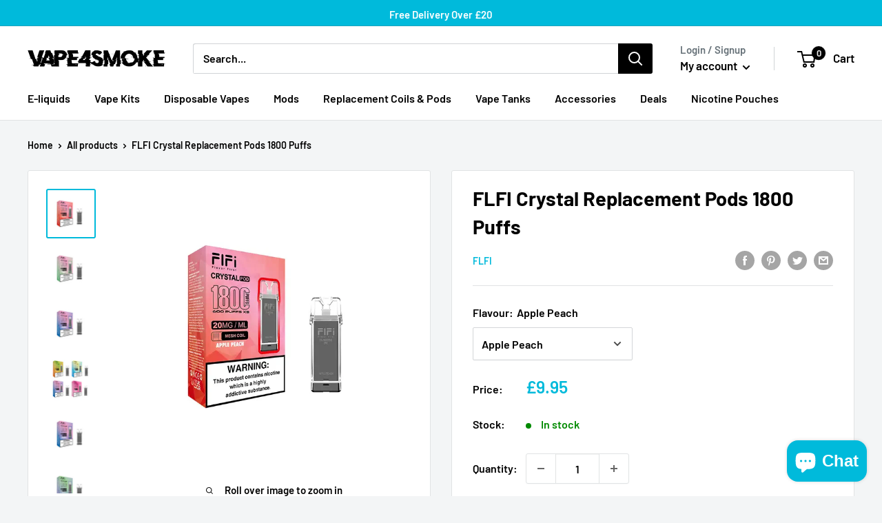

--- FILE ---
content_type: text/html; charset=utf-8
request_url: https://vape4smoke.co.uk/products/flfi-crystal-replacement-pods
body_size: 36154
content:
<!doctype html>

<html class="no-js" lang="en">
  <head>
<!-- Google tag (gtag.js) -->
<script async src="https://www.googletagmanager.com/gtag/js?id=G-0R0Z3891K9"></script>
<script>
  window.dataLayer = window.dataLayer || [];
  function gtag(){dataLayer.push(arguments);}
  gtag('js', new Date());

  gtag('config', 'G-0R0Z3891K9');
</script>

    <meta charset="utf-8">
    <meta name="viewport" content="width=device-width, initial-scale=1.0, height=device-height, minimum-scale=1.0, maximum-scale=1.0">
    <meta name="theme-color" content="#00badb"><title>FLFI Crystal 1800 Puffs Pre-filled Pods
</title><meta name="description" content=" Indulge in a flawless vaping experience with the FLFI Crystal Replacement Pods. Offering an impressive 600 puffs each and a 2ml capacity, these pods provide long-lasting satisfaction. The package includes 3 pods, ensuring you always have a plentiful supply. Designed exclusively for use with the FLFI Crystal Kit, these"><link rel="canonical" href="https://vape4smoke.co.uk/products/flfi-crystal-replacement-pods"><link rel="shortcut icon" href="//vape4smoke.co.uk/cdn/shop/files/vape4smoke_Profile-01_17cc176a-d9a9-463a-a50f-df2126f25b22_96x96.jpg?v=1708025437" type="image/png"><link rel="preload" as="style" href="//vape4smoke.co.uk/cdn/shop/t/12/assets/theme.css?v=31935845870544245191679498573">
    <link rel="preload" as="script" href="//vape4smoke.co.uk/cdn/shop/t/12/assets/theme.js?v=5440707833215902241679498573">
    <link rel="preconnect" href="https://cdn.shopify.com">
    <link rel="preconnect" href="https://fonts.shopifycdn.com">
    <link rel="dns-prefetch" href="https://productreviews.shopifycdn.com">
    <link rel="dns-prefetch" href="https://ajax.googleapis.com">
    <link rel="dns-prefetch" href="https://maps.googleapis.com">
    <link rel="dns-prefetch" href="https://maps.gstatic.com">

    <meta property="og:type" content="product">
  <meta property="og:title" content="FLFI Crystal Replacement Pods 1800 Puffs"><meta property="og:image" content="http://vape4smoke.co.uk/cdn/shop/products/JWNEA0384Z0139_19.png?v=1707692525">
    <meta property="og:image:secure_url" content="https://vape4smoke.co.uk/cdn/shop/products/JWNEA0384Z0139_19.png?v=1707692525">
    <meta property="og:image:width" content="600">
    <meta property="og:image:height" content="600"><meta property="product:price:amount" content="9.95">
  <meta property="product:price:currency" content="GBP"><meta property="og:description" content=" Indulge in a flawless vaping experience with the FLFI Crystal Replacement Pods. Offering an impressive 600 puffs each and a 2ml capacity, these pods provide long-lasting satisfaction. The package includes 3 pods, ensuring you always have a plentiful supply. Designed exclusively for use with the FLFI Crystal Kit, these"><meta property="og:url" content="https://vape4smoke.co.uk/products/flfi-crystal-replacement-pods">
<meta property="og:site_name" content="Vape4Smoke "><meta name="twitter:card" content="summary"><meta name="twitter:title" content="FLFI Crystal Replacement Pods 1800 Puffs">
  <meta name="twitter:description" content=" Indulge in a flawless vaping experience with the FLFI Crystal Replacement Pods. Offering an impressive 600 puffs each and a 2ml capacity, these pods provide long-lasting satisfaction. The package includes 3 pods, ensuring you always have a plentiful supply. Designed exclusively for use with the FLFI Crystal Kit, these pods are a convenient and dependable choice for both novice and expert vapers alike. Elevate your vaping experience with the practical and efficient FLFI Crystal Replacement Pods.
Specifications: 

Replacement for FLFI Crystal Kit
Pack of 3 Pods 
1800 Puffs Total 
600 Puffs Per Pod 
Built-In Mech Coil
Feature 1.2 Mech Coil 
Eliquid Capacity: 2ml

What In The Box: 

3x FLFI Crystal pods

Flavours:

Apple Peach

Watermelon Ice 

Blueberry Sour Raspberry

Strawberry Kiwi 

Strawberry Cheesecake

Blue Razz Lemonade  


Mint  

Lemon Lime

Grape Ice  


Banana Ice  


 ">
  <meta name="twitter:image" content="https://vape4smoke.co.uk/cdn/shop/products/JWNEA0384Z0139_19_600x600_crop_center.png?v=1707692525">
    <link rel="preload" href="//vape4smoke.co.uk/cdn/fonts/barlow/barlow_n7.691d1d11f150e857dcbc1c10ef03d825bc378d81.woff2" as="font" type="font/woff2" crossorigin><link rel="preload" href="//vape4smoke.co.uk/cdn/fonts/barlow/barlow_n6.329f582a81f63f125e63c20a5a80ae9477df68e1.woff2" as="font" type="font/woff2" crossorigin><style>
  @font-face {
  font-family: Barlow;
  font-weight: 700;
  font-style: normal;
  font-display: swap;
  src: url("//vape4smoke.co.uk/cdn/fonts/barlow/barlow_n7.691d1d11f150e857dcbc1c10ef03d825bc378d81.woff2") format("woff2"),
       url("//vape4smoke.co.uk/cdn/fonts/barlow/barlow_n7.4fdbb1cb7da0e2c2f88492243ffa2b4f91924840.woff") format("woff");
}

  @font-face {
  font-family: Barlow;
  font-weight: 600;
  font-style: normal;
  font-display: swap;
  src: url("//vape4smoke.co.uk/cdn/fonts/barlow/barlow_n6.329f582a81f63f125e63c20a5a80ae9477df68e1.woff2") format("woff2"),
       url("//vape4smoke.co.uk/cdn/fonts/barlow/barlow_n6.0163402e36247bcb8b02716880d0b39568412e9e.woff") format("woff");
}

@font-face {
  font-family: Barlow;
  font-weight: 600;
  font-style: normal;
  font-display: swap;
  src: url("//vape4smoke.co.uk/cdn/fonts/barlow/barlow_n6.329f582a81f63f125e63c20a5a80ae9477df68e1.woff2") format("woff2"),
       url("//vape4smoke.co.uk/cdn/fonts/barlow/barlow_n6.0163402e36247bcb8b02716880d0b39568412e9e.woff") format("woff");
}

@font-face {
  font-family: Barlow;
  font-weight: 700;
  font-style: italic;
  font-display: swap;
  src: url("//vape4smoke.co.uk/cdn/fonts/barlow/barlow_i7.50e19d6cc2ba5146fa437a5a7443c76d5d730103.woff2") format("woff2"),
       url("//vape4smoke.co.uk/cdn/fonts/barlow/barlow_i7.47e9f98f1b094d912e6fd631cc3fe93d9f40964f.woff") format("woff");
}


  @font-face {
  font-family: Barlow;
  font-weight: 900;
  font-style: normal;
  font-display: swap;
  src: url("//vape4smoke.co.uk/cdn/fonts/barlow/barlow_n9.0641981c454b3fc3d4db37ebaaf1fec3bc17cc2a.woff2") format("woff2"),
       url("//vape4smoke.co.uk/cdn/fonts/barlow/barlow_n9.888138f2a8741799caa670e6fd6e11a45720c1ae.woff") format("woff");
}

  @font-face {
  font-family: Barlow;
  font-weight: 600;
  font-style: italic;
  font-display: swap;
  src: url("//vape4smoke.co.uk/cdn/fonts/barlow/barlow_i6.5a22bd20fb27bad4d7674cc6e666fb9c77d813bb.woff2") format("woff2"),
       url("//vape4smoke.co.uk/cdn/fonts/barlow/barlow_i6.1c8787fcb59f3add01a87f21b38c7ef797e3b3a1.woff") format("woff");
}

  @font-face {
  font-family: Barlow;
  font-weight: 900;
  font-style: italic;
  font-display: swap;
  src: url("//vape4smoke.co.uk/cdn/fonts/barlow/barlow_i9.11ebc1177381737860951e28b673b99861ed4d01.woff2") format("woff2"),
       url("//vape4smoke.co.uk/cdn/fonts/barlow/barlow_i9.21f5e6102f93a0770915aa0d3a28461f61135770.woff") format("woff");
}


  :root {
    --default-text-font-size : 15px;
    --base-text-font-size    : 16px;
    --heading-font-family    : Barlow, sans-serif;
    --heading-font-weight    : 700;
    --heading-font-style     : normal;
    --text-font-family       : Barlow, sans-serif;
    --text-font-weight       : 600;
    --text-font-style        : normal;
    --text-font-bolder-weight: 600;
    --text-link-decoration   : underline;

    --text-color               : #000000;
    --text-color-rgb           : 0, 0, 0;
    --heading-color            : #000000;
    --border-color             : #e1e3e4;
    --border-color-rgb         : 225, 227, 228;
    --form-border-color        : #d4d6d8;
    --accent-color             : #00badb;
    --accent-color-rgb         : 0, 186, 219;
    --link-color               : #00badb;
    --link-color-hover         : #00798e;
    --background               : #f3f5f6;
    --secondary-background     : #ffffff;
    --secondary-background-rgb : 255, 255, 255;
    --accent-background        : rgba(0, 186, 219, 0.08);

    --input-background: #ffffff;

    --error-color       : #ff0000;
    --error-background  : rgba(255, 0, 0, 0.07);
    --success-color     : #00aa00;
    --success-background: rgba(0, 170, 0, 0.11);

    --primary-button-background      : #00badb;
    --primary-button-background-rgb  : 0, 186, 219;
    --primary-button-text-color      : #ffffff;
    --secondary-button-background    : #1e2d7d;
    --secondary-button-background-rgb: 30, 45, 125;
    --secondary-button-text-color    : #ffffff;

    --header-background      : #ffffff;
    --header-text-color      : #000000;
    --header-light-text-color: #677279;
    --header-border-color    : rgba(103, 114, 121, 0.3);
    --header-accent-color    : #000000;

    --footer-background-color:    #f3f5f6;
    --footer-heading-text-color:  #000000;
    --footer-body-text-color:     #677279;
    --footer-body-text-color-rgb: 103, 114, 121;
    --footer-accent-color:        #00badb;
    --footer-accent-color-rgb:    0, 186, 219;
    --footer-border:              1px solid var(--border-color);
    
    --flickity-arrow-color: #abb1b4;--product-on-sale-accent           : #ee0000;
    --product-on-sale-accent-rgb       : 238, 0, 0;
    --product-on-sale-color            : #ffffff;
    --product-in-stock-color           : #008a00;
    --product-low-stock-color          : #ee0000;
    --product-sold-out-color           : #8a9297;
    --product-custom-label-1-background: #008a00;
    --product-custom-label-1-color     : #ffffff;
    --product-custom-label-2-background: #00a500;
    --product-custom-label-2-color     : #ffffff;
    --product-review-star-color        : #ffbd00;

    --mobile-container-gutter : 20px;
    --desktop-container-gutter: 40px;

    /* Shopify related variables */
    --payment-terms-background-color: #f3f5f6;
  }
</style>

<script>
  // IE11 does not have support for CSS variables, so we have to polyfill them
  if (!(((window || {}).CSS || {}).supports && window.CSS.supports('(--a: 0)'))) {
    const script = document.createElement('script');
    script.type = 'text/javascript';
    script.src = 'https://cdn.jsdelivr.net/npm/css-vars-ponyfill@2';
    script.onload = function() {
      cssVars({});
    };

    document.getElementsByTagName('head')[0].appendChild(script);
  }
</script>


    <script>window.performance && window.performance.mark && window.performance.mark('shopify.content_for_header.start');</script><meta id="shopify-digital-wallet" name="shopify-digital-wallet" content="/70344311089/digital_wallets/dialog">
<link rel="alternate" type="application/json+oembed" href="https://vape4smoke.co.uk/products/flfi-crystal-replacement-pods.oembed">
<script async="async" src="/checkouts/internal/preloads.js?locale=en-GB"></script>
<script id="shopify-features" type="application/json">{"accessToken":"54488c6c70e14295b5db3cec683f7b31","betas":["rich-media-storefront-analytics"],"domain":"vape4smoke.co.uk","predictiveSearch":true,"shopId":70344311089,"locale":"en"}</script>
<script>var Shopify = Shopify || {};
Shopify.shop = "vape4smoke.myshopify.com";
Shopify.locale = "en";
Shopify.currency = {"active":"GBP","rate":"1.0"};
Shopify.country = "GB";
Shopify.theme = {"name":"Warehouse 4.0","id":146420171057,"schema_name":"Warehouse","schema_version":"4.0.1","theme_store_id":null,"role":"main"};
Shopify.theme.handle = "null";
Shopify.theme.style = {"id":null,"handle":null};
Shopify.cdnHost = "vape4smoke.co.uk/cdn";
Shopify.routes = Shopify.routes || {};
Shopify.routes.root = "/";</script>
<script type="module">!function(o){(o.Shopify=o.Shopify||{}).modules=!0}(window);</script>
<script>!function(o){function n(){var o=[];function n(){o.push(Array.prototype.slice.apply(arguments))}return n.q=o,n}var t=o.Shopify=o.Shopify||{};t.loadFeatures=n(),t.autoloadFeatures=n()}(window);</script>
<script id="shop-js-analytics" type="application/json">{"pageType":"product"}</script>
<script defer="defer" async type="module" src="//vape4smoke.co.uk/cdn/shopifycloud/shop-js/modules/v2/client.init-shop-cart-sync_IZsNAliE.en.esm.js"></script>
<script defer="defer" async type="module" src="//vape4smoke.co.uk/cdn/shopifycloud/shop-js/modules/v2/chunk.common_0OUaOowp.esm.js"></script>
<script type="module">
  await import("//vape4smoke.co.uk/cdn/shopifycloud/shop-js/modules/v2/client.init-shop-cart-sync_IZsNAliE.en.esm.js");
await import("//vape4smoke.co.uk/cdn/shopifycloud/shop-js/modules/v2/chunk.common_0OUaOowp.esm.js");

  window.Shopify.SignInWithShop?.initShopCartSync?.({"fedCMEnabled":true,"windoidEnabled":true});

</script>
<script>(function() {
  var isLoaded = false;
  function asyncLoad() {
    if (isLoaded) return;
    isLoaded = true;
    var urls = ["https:\/\/trust.conversionbear.com\/script?app=trust_badge\u0026shop=vape4smoke.myshopify.com","https:\/\/ecommplugins-scripts.trustpilot.com\/v2.1\/js\/header.min.js?settings=eyJrZXkiOiJIVkFDWEJNR3V2a0tYRHNXIiwicyI6InNrdSJ9\u0026v=2.5\u0026shop=vape4smoke.myshopify.com","https:\/\/ecommplugins-trustboxsettings.trustpilot.com\/vape4smoke.myshopify.com.js?settings=1712518118955\u0026shop=vape4smoke.myshopify.com"];
    for (var i = 0; i < urls.length; i++) {
      var s = document.createElement('script');
      s.type = 'text/javascript';
      s.async = true;
      s.src = urls[i];
      var x = document.getElementsByTagName('script')[0];
      x.parentNode.insertBefore(s, x);
    }
  };
  if(window.attachEvent) {
    window.attachEvent('onload', asyncLoad);
  } else {
    window.addEventListener('load', asyncLoad, false);
  }
})();</script>
<script id="__st">var __st={"a":70344311089,"offset":0,"reqid":"4f4adb5d-980c-4c9f-a681-86fe3a09b2c0-1768510172","pageurl":"vape4smoke.co.uk\/products\/flfi-crystal-replacement-pods","u":"1aa0dd2abf1c","p":"product","rtyp":"product","rid":9330671059249};</script>
<script>window.ShopifyPaypalV4VisibilityTracking = true;</script>
<script id="captcha-bootstrap">!function(){'use strict';const t='contact',e='account',n='new_comment',o=[[t,t],['blogs',n],['comments',n],[t,'customer']],c=[[e,'customer_login'],[e,'guest_login'],[e,'recover_customer_password'],[e,'create_customer']],r=t=>t.map((([t,e])=>`form[action*='/${t}']:not([data-nocaptcha='true']) input[name='form_type'][value='${e}']`)).join(','),a=t=>()=>t?[...document.querySelectorAll(t)].map((t=>t.form)):[];function s(){const t=[...o],e=r(t);return a(e)}const i='password',u='form_key',d=['recaptcha-v3-token','g-recaptcha-response','h-captcha-response',i],f=()=>{try{return window.sessionStorage}catch{return}},m='__shopify_v',_=t=>t.elements[u];function p(t,e,n=!1){try{const o=window.sessionStorage,c=JSON.parse(o.getItem(e)),{data:r}=function(t){const{data:e,action:n}=t;return t[m]||n?{data:e,action:n}:{data:t,action:n}}(c);for(const[e,n]of Object.entries(r))t.elements[e]&&(t.elements[e].value=n);n&&o.removeItem(e)}catch(o){console.error('form repopulation failed',{error:o})}}const l='form_type',E='cptcha';function T(t){t.dataset[E]=!0}const w=window,h=w.document,L='Shopify',v='ce_forms',y='captcha';let A=!1;((t,e)=>{const n=(g='f06e6c50-85a8-45c8-87d0-21a2b65856fe',I='https://cdn.shopify.com/shopifycloud/storefront-forms-hcaptcha/ce_storefront_forms_captcha_hcaptcha.v1.5.2.iife.js',D={infoText:'Protected by hCaptcha',privacyText:'Privacy',termsText:'Terms'},(t,e,n)=>{const o=w[L][v],c=o.bindForm;if(c)return c(t,g,e,D).then(n);var r;o.q.push([[t,g,e,D],n]),r=I,A||(h.body.append(Object.assign(h.createElement('script'),{id:'captcha-provider',async:!0,src:r})),A=!0)});var g,I,D;w[L]=w[L]||{},w[L][v]=w[L][v]||{},w[L][v].q=[],w[L][y]=w[L][y]||{},w[L][y].protect=function(t,e){n(t,void 0,e),T(t)},Object.freeze(w[L][y]),function(t,e,n,w,h,L){const[v,y,A,g]=function(t,e,n){const i=e?o:[],u=t?c:[],d=[...i,...u],f=r(d),m=r(i),_=r(d.filter((([t,e])=>n.includes(e))));return[a(f),a(m),a(_),s()]}(w,h,L),I=t=>{const e=t.target;return e instanceof HTMLFormElement?e:e&&e.form},D=t=>v().includes(t);t.addEventListener('submit',(t=>{const e=I(t);if(!e)return;const n=D(e)&&!e.dataset.hcaptchaBound&&!e.dataset.recaptchaBound,o=_(e),c=g().includes(e)&&(!o||!o.value);(n||c)&&t.preventDefault(),c&&!n&&(function(t){try{if(!f())return;!function(t){const e=f();if(!e)return;const n=_(t);if(!n)return;const o=n.value;o&&e.removeItem(o)}(t);const e=Array.from(Array(32),(()=>Math.random().toString(36)[2])).join('');!function(t,e){_(t)||t.append(Object.assign(document.createElement('input'),{type:'hidden',name:u})),t.elements[u].value=e}(t,e),function(t,e){const n=f();if(!n)return;const o=[...t.querySelectorAll(`input[type='${i}']`)].map((({name:t})=>t)),c=[...d,...o],r={};for(const[a,s]of new FormData(t).entries())c.includes(a)||(r[a]=s);n.setItem(e,JSON.stringify({[m]:1,action:t.action,data:r}))}(t,e)}catch(e){console.error('failed to persist form',e)}}(e),e.submit())}));const S=(t,e)=>{t&&!t.dataset[E]&&(n(t,e.some((e=>e===t))),T(t))};for(const o of['focusin','change'])t.addEventListener(o,(t=>{const e=I(t);D(e)&&S(e,y())}));const B=e.get('form_key'),M=e.get(l),P=B&&M;t.addEventListener('DOMContentLoaded',(()=>{const t=y();if(P)for(const e of t)e.elements[l].value===M&&p(e,B);[...new Set([...A(),...v().filter((t=>'true'===t.dataset.shopifyCaptcha))])].forEach((e=>S(e,t)))}))}(h,new URLSearchParams(w.location.search),n,t,e,['guest_login'])})(!0,!0)}();</script>
<script integrity="sha256-4kQ18oKyAcykRKYeNunJcIwy7WH5gtpwJnB7kiuLZ1E=" data-source-attribution="shopify.loadfeatures" defer="defer" src="//vape4smoke.co.uk/cdn/shopifycloud/storefront/assets/storefront/load_feature-a0a9edcb.js" crossorigin="anonymous"></script>
<script data-source-attribution="shopify.dynamic_checkout.dynamic.init">var Shopify=Shopify||{};Shopify.PaymentButton=Shopify.PaymentButton||{isStorefrontPortableWallets:!0,init:function(){window.Shopify.PaymentButton.init=function(){};var t=document.createElement("script");t.src="https://vape4smoke.co.uk/cdn/shopifycloud/portable-wallets/latest/portable-wallets.en.js",t.type="module",document.head.appendChild(t)}};
</script>
<script data-source-attribution="shopify.dynamic_checkout.buyer_consent">
  function portableWalletsHideBuyerConsent(e){var t=document.getElementById("shopify-buyer-consent"),n=document.getElementById("shopify-subscription-policy-button");t&&n&&(t.classList.add("hidden"),t.setAttribute("aria-hidden","true"),n.removeEventListener("click",e))}function portableWalletsShowBuyerConsent(e){var t=document.getElementById("shopify-buyer-consent"),n=document.getElementById("shopify-subscription-policy-button");t&&n&&(t.classList.remove("hidden"),t.removeAttribute("aria-hidden"),n.addEventListener("click",e))}window.Shopify?.PaymentButton&&(window.Shopify.PaymentButton.hideBuyerConsent=portableWalletsHideBuyerConsent,window.Shopify.PaymentButton.showBuyerConsent=portableWalletsShowBuyerConsent);
</script>
<script>
  function portableWalletsCleanup(e){e&&e.src&&console.error("Failed to load portable wallets script "+e.src);var t=document.querySelectorAll("shopify-accelerated-checkout .shopify-payment-button__skeleton, shopify-accelerated-checkout-cart .wallet-cart-button__skeleton"),e=document.getElementById("shopify-buyer-consent");for(let e=0;e<t.length;e++)t[e].remove();e&&e.remove()}function portableWalletsNotLoadedAsModule(e){e instanceof ErrorEvent&&"string"==typeof e.message&&e.message.includes("import.meta")&&"string"==typeof e.filename&&e.filename.includes("portable-wallets")&&(window.removeEventListener("error",portableWalletsNotLoadedAsModule),window.Shopify.PaymentButton.failedToLoad=e,"loading"===document.readyState?document.addEventListener("DOMContentLoaded",window.Shopify.PaymentButton.init):window.Shopify.PaymentButton.init())}window.addEventListener("error",portableWalletsNotLoadedAsModule);
</script>

<script type="module" src="https://vape4smoke.co.uk/cdn/shopifycloud/portable-wallets/latest/portable-wallets.en.js" onError="portableWalletsCleanup(this)" crossorigin="anonymous"></script>
<script nomodule>
  document.addEventListener("DOMContentLoaded", portableWalletsCleanup);
</script>

<link id="shopify-accelerated-checkout-styles" rel="stylesheet" media="screen" href="https://vape4smoke.co.uk/cdn/shopifycloud/portable-wallets/latest/accelerated-checkout-backwards-compat.css" crossorigin="anonymous">
<style id="shopify-accelerated-checkout-cart">
        #shopify-buyer-consent {
  margin-top: 1em;
  display: inline-block;
  width: 100%;
}

#shopify-buyer-consent.hidden {
  display: none;
}

#shopify-subscription-policy-button {
  background: none;
  border: none;
  padding: 0;
  text-decoration: underline;
  font-size: inherit;
  cursor: pointer;
}

#shopify-subscription-policy-button::before {
  box-shadow: none;
}

      </style>

<script>window.performance && window.performance.mark && window.performance.mark('shopify.content_for_header.end');</script>

    <link rel="stylesheet" href="//vape4smoke.co.uk/cdn/shop/t/12/assets/theme.css?v=31935845870544245191679498573">

    
  <script type="application/ld+json">
  {
    "@context": "https://schema.org",
    "@type": "Product",
    "productID": 9330671059249,
    "offers": [{
          "@type": "Offer",
          "name": "Apple Peach",
          "availability":"https://schema.org/InStock",
          "price": 9.95,
          "priceCurrency": "GBP",
          "priceValidUntil": "2026-01-25","sku": "JWNEA0379Z0139",
            "gtin13": "6975343522929",
          "url": "/products/flfi-crystal-replacement-pods?variant=48266017276209"
        },
{
          "@type": "Offer",
          "name": "Watermelon Ice",
          "availability":"https://schema.org/InStock",
          "price": 9.95,
          "priceCurrency": "GBP",
          "priceValidUntil": "2026-01-25","sku": "JWNEA0380Z0139",
            "gtin13": "6975343522929",
          "url": "/products/flfi-crystal-replacement-pods?variant=48266019307825"
        },
{
          "@type": "Offer",
          "name": "Blueberry Sour Raspberry",
          "availability":"https://schema.org/InStock",
          "price": 9.95,
          "priceCurrency": "GBP",
          "priceValidUntil": "2026-01-25","sku": "JWNEA0381Z0139",
            "gtin13": "6975343522929",
          "url": "/products/flfi-crystal-replacement-pods?variant=48266019438897"
        },
{
          "@type": "Offer",
          "name": "Strawberry Kiwi",
          "availability":"https://schema.org/InStock",
          "price": 9.95,
          "priceCurrency": "GBP",
          "priceValidUntil": "2026-01-25","sku": "JWNEA0382Z0139",
            "gtin13": "6975343522929",
          "url": "/products/flfi-crystal-replacement-pods?variant=48266019471665"
        },
{
          "@type": "Offer",
          "name": "Strawberry Cheesecake",
          "availability":"https://schema.org/InStock",
          "price": 9.95,
          "priceCurrency": "GBP",
          "priceValidUntil": "2026-01-25","sku": "JWNEA0383Z0139",
            "gtin13": "6975343522929",
          "url": "/products/flfi-crystal-replacement-pods?variant=48266019668273"
        },
{
          "@type": "Offer",
          "name": "Blue Razz Lemonade",
          "availability":"https://schema.org/InStock",
          "price": 9.95,
          "priceCurrency": "GBP",
          "priceValidUntil": "2026-01-25","sku": "JWNEA0384Z0139",
            "gtin13": "6975343522929",
          "url": "/products/flfi-crystal-replacement-pods?variant=48266020258097"
        },
{
          "@type": "Offer",
          "name": "Mint",
          "availability":"https://schema.org/InStock",
          "price": 9.95,
          "priceCurrency": "GBP",
          "priceValidUntil": "2026-01-25","sku": "JWNEA0385Z0139",
            "gtin13": "6975343522929",
          "url": "/products/flfi-crystal-replacement-pods?variant=48266020323633"
        },
{
          "@type": "Offer",
          "name": "Lemon Lime",
          "availability":"https://schema.org/OutOfStock",
          "price": 9.95,
          "priceCurrency": "GBP",
          "priceValidUntil": "2026-01-25","sku": "JWNEA0386Z0139",
            "gtin13": "6975343522929",
          "url": "/products/flfi-crystal-replacement-pods?variant=48266020520241"
        },
{
          "@type": "Offer",
          "name": "Grape Ice",
          "availability":"https://schema.org/InStock",
          "price": 9.95,
          "priceCurrency": "GBP",
          "priceValidUntil": "2026-01-25","sku": "JWNEA0387Z0139",
            "gtin13": "6975343522929",
          "url": "/products/flfi-crystal-replacement-pods?variant=48266020585777"
        },
{
          "@type": "Offer",
          "name": "Banana Ice",
          "availability":"https://schema.org/InStock",
          "price": 9.95,
          "priceCurrency": "GBP",
          "priceValidUntil": "2026-01-25","sku": "JWNEA0388Z0139",
            "gtin13": "6975343522929",
          "url": "/products/flfi-crystal-replacement-pods?variant=48266020716849"
        }
],"brand": {
      "@type": "Brand",
      "name": "FLFI"
    },
    "name": "FLFI Crystal Replacement Pods 1800 Puffs",
    "description": " Indulge in a flawless vaping experience with the FLFI Crystal Replacement Pods. Offering an impressive 600 puffs each and a 2ml capacity, these pods provide long-lasting satisfaction. The package includes 3 pods, ensuring you always have a plentiful supply. Designed exclusively for use with the FLFI Crystal Kit, these pods are a convenient and dependable choice for both novice and expert vapers alike. Elevate your vaping experience with the practical and efficient FLFI Crystal Replacement Pods.\nSpecifications: \n\nReplacement for FLFI Crystal Kit\nPack of 3 Pods \n1800 Puffs Total \n600 Puffs Per Pod \nBuilt-In Mech Coil\nFeature 1.2 Mech Coil \nEliquid Capacity: 2ml\n\nWhat In The Box: \n\n3x FLFI Crystal pods\n\nFlavours:\n\nApple Peach\n\nWatermelon Ice \n\nBlueberry Sour Raspberry\n\nStrawberry Kiwi \n\nStrawberry Cheesecake\n\nBlue Razz Lemonade  \n\n\nMint  \n\nLemon Lime\n\nGrape Ice  \n\n\nBanana Ice  \n\n\n ",
    "category": "Vaping Products",
    "url": "/products/flfi-crystal-replacement-pods",
    "sku": "JWNEA0379Z0139",
    "image": {
      "@type": "ImageObject",
      "url": "https://vape4smoke.co.uk/cdn/shop/products/JWNEA0384Z0139_19.png?v=1707692525&width=1024",
      "image": "https://vape4smoke.co.uk/cdn/shop/products/JWNEA0384Z0139_19.png?v=1707692525&width=1024",
      "name": "FLFI Crystal Replacement Pods 1800 Puffs",
      "width": "1024",
      "height": "1024"
    }
  }
  </script>



  <script type="application/ld+json">
  {
    "@context": "https://schema.org",
    "@type": "BreadcrumbList",
  "itemListElement": [{
      "@type": "ListItem",
      "position": 1,
      "name": "Home",
      "item": "https://vape4smoke.co.uk"
    },{
          "@type": "ListItem",
          "position": 2,
          "name": "FLFI Crystal Replacement Pods 1800 Puffs",
          "item": "https://vape4smoke.co.uk/products/flfi-crystal-replacement-pods"
        }]
  }
  </script>



    <script>
      // This allows to expose several variables to the global scope, to be used in scripts
      window.theme = {
        pageType: "product",
        cartCount: 0,
        moneyFormat: "£{{amount}}",
        moneyWithCurrencyFormat: "£{{amount}} GBP",
        currencyCodeEnabled: false,
        showDiscount: true,
        discountMode: "saving",
        cartType: "drawer"
      };

      window.routes = {
        rootUrl: "\/",
        rootUrlWithoutSlash: '',
        cartUrl: "\/cart",
        cartAddUrl: "\/cart\/add",
        cartChangeUrl: "\/cart\/change",
        searchUrl: "\/search",
        productRecommendationsUrl: "\/recommendations\/products"
      };

      window.languages = {
        productRegularPrice: "Regular price",
        productSalePrice: "Sale price",
        collectionOnSaleLabel: "Save {{savings}}",
        productFormUnavailable: "Unavailable",
        productFormAddToCart: "Add to cart",
        productFormPreOrder: "Pre-order",
        productFormSoldOut: "Sold out",
        productAdded: "Product has been added to your cart",
        productAddedShort: "Added!",
        shippingEstimatorNoResults: "No shipping could be found for your address.",
        shippingEstimatorOneResult: "There is one shipping rate for your address:",
        shippingEstimatorMultipleResults: "There are {{count}} shipping rates for your address:",
        shippingEstimatorErrors: "There are some errors:"
      };

      document.documentElement.className = document.documentElement.className.replace('no-js', 'js');
    </script><script src="//vape4smoke.co.uk/cdn/shop/t/12/assets/theme.js?v=5440707833215902241679498573" defer></script>
    <script src="//vape4smoke.co.uk/cdn/shop/t/12/assets/custom.js?v=102476495355921946141679498573" defer></script><script>
        (function () {
          window.onpageshow = function() {
            // We force re-freshing the cart content onpageshow, as most browsers will serve a cache copy when hitting the
            // back button, which cause staled data
            document.documentElement.dispatchEvent(new CustomEvent('cart:refresh', {
              bubbles: true,
              detail: {scrollToTop: false}
            }));
          };
        })();
      </script><script type="text/javascript">
    (function(c,l,a,r,i,t,y){
        c[a]=c[a]||function(){(c[a].q=c[a].q||[]).push(arguments)};
        t=l.createElement(r);t.async=1;t.src="https://www.clarity.ms/tag/"+i;
        y=l.getElementsByTagName(r)[0];y.parentNode.insertBefore(t,y);
    })(window, document, "clarity", "script", "ljrva6a58y");
</script>

                        <!-- BEGIN app block: shopify://apps/klaviyo-email-marketing-sms/blocks/klaviyo-onsite-embed/2632fe16-c075-4321-a88b-50b567f42507 -->












  <script async src="https://static.klaviyo.com/onsite/js/WtFziL/klaviyo.js?company_id=WtFziL"></script>
  <script>!function(){if(!window.klaviyo){window._klOnsite=window._klOnsite||[];try{window.klaviyo=new Proxy({},{get:function(n,i){return"push"===i?function(){var n;(n=window._klOnsite).push.apply(n,arguments)}:function(){for(var n=arguments.length,o=new Array(n),w=0;w<n;w++)o[w]=arguments[w];var t="function"==typeof o[o.length-1]?o.pop():void 0,e=new Promise((function(n){window._klOnsite.push([i].concat(o,[function(i){t&&t(i),n(i)}]))}));return e}}})}catch(n){window.klaviyo=window.klaviyo||[],window.klaviyo.push=function(){var n;(n=window._klOnsite).push.apply(n,arguments)}}}}();</script>

  
    <script id="viewed_product">
      if (item == null) {
        var _learnq = _learnq || [];

        var MetafieldReviews = null
        var MetafieldYotpoRating = null
        var MetafieldYotpoCount = null
        var MetafieldLooxRating = null
        var MetafieldLooxCount = null
        var okendoProduct = null
        var okendoProductReviewCount = null
        var okendoProductReviewAverageValue = null
        try {
          // The following fields are used for Customer Hub recently viewed in order to add reviews.
          // This information is not part of __kla_viewed. Instead, it is part of __kla_viewed_reviewed_items
          MetafieldReviews = {};
          MetafieldYotpoRating = null
          MetafieldYotpoCount = null
          MetafieldLooxRating = null
          MetafieldLooxCount = null

          okendoProduct = null
          // If the okendo metafield is not legacy, it will error, which then requires the new json formatted data
          if (okendoProduct && 'error' in okendoProduct) {
            okendoProduct = null
          }
          okendoProductReviewCount = okendoProduct ? okendoProduct.reviewCount : null
          okendoProductReviewAverageValue = okendoProduct ? okendoProduct.reviewAverageValue : null
        } catch (error) {
          console.error('Error in Klaviyo onsite reviews tracking:', error);
        }

        var item = {
          Name: "FLFI Crystal Replacement Pods 1800 Puffs",
          ProductID: 9330671059249,
          Categories: ["Coils \u0026 Pods","Vaping Products"],
          ImageURL: "https://vape4smoke.co.uk/cdn/shop/products/JWNEA0384Z0139_19_grande.png?v=1707692525",
          URL: "https://vape4smoke.co.uk/products/flfi-crystal-replacement-pods",
          Brand: "FLFI",
          Price: "£9.95",
          Value: "9.95",
          CompareAtPrice: "£0.00"
        };
        _learnq.push(['track', 'Viewed Product', item]);
        _learnq.push(['trackViewedItem', {
          Title: item.Name,
          ItemId: item.ProductID,
          Categories: item.Categories,
          ImageUrl: item.ImageURL,
          Url: item.URL,
          Metadata: {
            Brand: item.Brand,
            Price: item.Price,
            Value: item.Value,
            CompareAtPrice: item.CompareAtPrice
          },
          metafields:{
            reviews: MetafieldReviews,
            yotpo:{
              rating: MetafieldYotpoRating,
              count: MetafieldYotpoCount,
            },
            loox:{
              rating: MetafieldLooxRating,
              count: MetafieldLooxCount,
            },
            okendo: {
              rating: okendoProductReviewAverageValue,
              count: okendoProductReviewCount,
            }
          }
        }]);
      }
    </script>
  




  <script>
    window.klaviyoReviewsProductDesignMode = false
  </script>







<!-- END app block --><!-- BEGIN app block: shopify://apps/webrex-ai-seo-optimizer/blocks/webrexSeoEmbed/b26797ad-bb4d-48f5-8ef3-7c561521049c -->




  <!-- BEGIN app snippet: productSnippet -->
<script type="application/ld+json" class="ws_schema">
      
        {
            "@context": "https://schema.org",
            "@type":"Product",
            "@id": "https://vape4smoke.co.uk/products/flfi-crystal-replacement-pods#product",
            "url": "https://vape4smoke.co.uk/products/flfi-crystal-replacement-pods",
            "name": "FLFI Crystal 1800 Puffs Pre-filled Pods",
            "image": "https://vape4smoke.co.uk/cdn/shop/products/JWNEA0384Z0139_19.png?v=1707692525",
            "description": " Indulge in a flawless vaping experience with the FLFI Crystal Replacement Pods. Offering an impressive 600 puffs each and a 2ml capacity, these pods provide long-lasting satisfaction. The package includes 3 pods, ensuring you always have a plentiful supply. Designed exclusively for use with the FLFI Crystal Kit, these",
            "brand": {
              "@type": "Brand",
              "name": "FLFI"
            },
            "sku":"JWNEA0379Z0139",
            "mpn":"JWNEA0379Z0139", 
            

  


            "offers":[
                {
                  "@type": "Offer",
                  "url": "https://vape4smoke.co.uk/products/flfi-crystal-replacement-pods?variant=48266017276209",
                  "itemCondition": "https://schema.org/NewCondition",
                  "availability": "https://schema.org/InStock",
                  "price": "9.95",
                  "priceCurrency": "GBP",
                  "priceValidUntil": "2026-02-14",   "gtin13": "6975343522929",  
                  "sku":"JWNEA0379Z0139",
                  "shippingDetails": {
                        "@type": "OfferShippingDetails",
                        "shippingRate": {
                            "@type": "MonetaryAmount",
                            "value": 0,
                            "currency": "GBP"
                        },
                        "shippingDestination": {
                            "@type": "DefinedRegion",
                            "addressCountry": "GB"
                        },
                        "deliveryTime": {
                            "@type": "ShippingDeliveryTime",
                            "handlingTime": {
                                "@type": "QuantitativeValue",
                                "minValue": 1,
                                "maxValue": 1,
                                "unitCode": "d"
                            },
                            "transitTime": {
                            "@type": "QuantitativeValue",
                            "minValue": 1,
                            "maxValue": 3,
                            "unitCode": "d"
                            }
                        }
                        },
                        "hasMerchantReturnPolicy":{
                            "@type": "MerchantReturnPolicy",
                            "applicableCountry": "GB",
                            "returnPolicyCountry": "GB",
                            "returnPolicyCategory": "MerchantReturnFiniteReturnWindow",
                            "merchantReturnDays": 30 ,
                            "returnMethod": "ReturnByMail",
                            "returnFees": "https://schema.org/FreeReturn"
                        }
                    },
              
                {
                  "@type": "Offer",
                  "url": "https://vape4smoke.co.uk/products/flfi-crystal-replacement-pods?variant=48266019307825",
                  "itemCondition": "https://schema.org/NewCondition",
                  "availability": "https://schema.org/InStock",
                  "price": "9.95",
                  "priceCurrency": "GBP",
                  "priceValidUntil": "2026-02-14",   "gtin13": "6975343522936",  
                  "sku":"JWNEA0380Z0139",
                  "shippingDetails": {
                        "@type": "OfferShippingDetails",
                        "shippingRate": {
                            "@type": "MonetaryAmount",
                            "value": 0,
                            "currency": "GBP"
                        },
                        "shippingDestination": {
                            "@type": "DefinedRegion",
                            "addressCountry": "GB"
                        },
                        "deliveryTime": {
                            "@type": "ShippingDeliveryTime",
                            "handlingTime": {
                                "@type": "QuantitativeValue",
                                "minValue": 1,
                                "maxValue": 1,
                                "unitCode": "d"
                            },
                            "transitTime": {
                            "@type": "QuantitativeValue",
                            "minValue": 1,
                            "maxValue": 3,
                            "unitCode": "d"
                            }
                        }
                        },
                        "hasMerchantReturnPolicy":{
                            "@type": "MerchantReturnPolicy",
                            "applicableCountry": "GB",
                            "returnPolicyCountry": "GB",
                            "returnPolicyCategory": "MerchantReturnFiniteReturnWindow",
                            "merchantReturnDays": 30 ,
                            "returnMethod": "ReturnByMail",
                            "returnFees": "https://schema.org/FreeReturn"
                        }
                    },
              
                {
                  "@type": "Offer",
                  "url": "https://vape4smoke.co.uk/products/flfi-crystal-replacement-pods?variant=48266019438897",
                  "itemCondition": "https://schema.org/NewCondition",
                  "availability": "https://schema.org/InStock",
                  "price": "9.95",
                  "priceCurrency": "GBP",
                  "priceValidUntil": "2026-02-14",   "gtin13": "6975343522943",  
                  "sku":"JWNEA0381Z0139",
                  "shippingDetails": {
                        "@type": "OfferShippingDetails",
                        "shippingRate": {
                            "@type": "MonetaryAmount",
                            "value": 0,
                            "currency": "GBP"
                        },
                        "shippingDestination": {
                            "@type": "DefinedRegion",
                            "addressCountry": "GB"
                        },
                        "deliveryTime": {
                            "@type": "ShippingDeliveryTime",
                            "handlingTime": {
                                "@type": "QuantitativeValue",
                                "minValue": 1,
                                "maxValue": 1,
                                "unitCode": "d"
                            },
                            "transitTime": {
                            "@type": "QuantitativeValue",
                            "minValue": 1,
                            "maxValue": 3,
                            "unitCode": "d"
                            }
                        }
                        },
                        "hasMerchantReturnPolicy":{
                            "@type": "MerchantReturnPolicy",
                            "applicableCountry": "GB",
                            "returnPolicyCountry": "GB",
                            "returnPolicyCategory": "MerchantReturnFiniteReturnWindow",
                            "merchantReturnDays": 30 ,
                            "returnMethod": "ReturnByMail",
                            "returnFees": "https://schema.org/FreeReturn"
                        }
                    },
              
                {
                  "@type": "Offer",
                  "url": "https://vape4smoke.co.uk/products/flfi-crystal-replacement-pods?variant=48266019471665",
                  "itemCondition": "https://schema.org/NewCondition",
                  "availability": "https://schema.org/InStock",
                  "price": "9.95",
                  "priceCurrency": "GBP",
                  "priceValidUntil": "2026-02-14",   "gtin13": "6975343522950",  
                  "sku":"JWNEA0382Z0139",
                  "shippingDetails": {
                        "@type": "OfferShippingDetails",
                        "shippingRate": {
                            "@type": "MonetaryAmount",
                            "value": 0,
                            "currency": "GBP"
                        },
                        "shippingDestination": {
                            "@type": "DefinedRegion",
                            "addressCountry": "GB"
                        },
                        "deliveryTime": {
                            "@type": "ShippingDeliveryTime",
                            "handlingTime": {
                                "@type": "QuantitativeValue",
                                "minValue": 1,
                                "maxValue": 1,
                                "unitCode": "d"
                            },
                            "transitTime": {
                            "@type": "QuantitativeValue",
                            "minValue": 1,
                            "maxValue": 3,
                            "unitCode": "d"
                            }
                        }
                        },
                        "hasMerchantReturnPolicy":{
                            "@type": "MerchantReturnPolicy",
                            "applicableCountry": "GB",
                            "returnPolicyCountry": "GB",
                            "returnPolicyCategory": "MerchantReturnFiniteReturnWindow",
                            "merchantReturnDays": 30 ,
                            "returnMethod": "ReturnByMail",
                            "returnFees": "https://schema.org/FreeReturn"
                        }
                    },
              
                {
                  "@type": "Offer",
                  "url": "https://vape4smoke.co.uk/products/flfi-crystal-replacement-pods?variant=48266019668273",
                  "itemCondition": "https://schema.org/NewCondition",
                  "availability": "https://schema.org/InStock",
                  "price": "9.95",
                  "priceCurrency": "GBP",
                  "priceValidUntil": "2026-02-14",   "gtin13": "6975343522967",  
                  "sku":"JWNEA0383Z0139",
                  "shippingDetails": {
                        "@type": "OfferShippingDetails",
                        "shippingRate": {
                            "@type": "MonetaryAmount",
                            "value": 0,
                            "currency": "GBP"
                        },
                        "shippingDestination": {
                            "@type": "DefinedRegion",
                            "addressCountry": "GB"
                        },
                        "deliveryTime": {
                            "@type": "ShippingDeliveryTime",
                            "handlingTime": {
                                "@type": "QuantitativeValue",
                                "minValue": 1,
                                "maxValue": 1,
                                "unitCode": "d"
                            },
                            "transitTime": {
                            "@type": "QuantitativeValue",
                            "minValue": 1,
                            "maxValue": 3,
                            "unitCode": "d"
                            }
                        }
                        },
                        "hasMerchantReturnPolicy":{
                            "@type": "MerchantReturnPolicy",
                            "applicableCountry": "GB",
                            "returnPolicyCountry": "GB",
                            "returnPolicyCategory": "MerchantReturnFiniteReturnWindow",
                            "merchantReturnDays": 30 ,
                            "returnMethod": "ReturnByMail",
                            "returnFees": "https://schema.org/FreeReturn"
                        }
                    },
              
                {
                  "@type": "Offer",
                  "url": "https://vape4smoke.co.uk/products/flfi-crystal-replacement-pods?variant=48266020258097",
                  "itemCondition": "https://schema.org/NewCondition",
                  "availability": "https://schema.org/InStock",
                  "price": "9.95",
                  "priceCurrency": "GBP",
                  "priceValidUntil": "2026-02-14",   "gtin13": "6975343522974",  
                  "sku":"JWNEA0384Z0139",
                  "shippingDetails": {
                        "@type": "OfferShippingDetails",
                        "shippingRate": {
                            "@type": "MonetaryAmount",
                            "value": 0,
                            "currency": "GBP"
                        },
                        "shippingDestination": {
                            "@type": "DefinedRegion",
                            "addressCountry": "GB"
                        },
                        "deliveryTime": {
                            "@type": "ShippingDeliveryTime",
                            "handlingTime": {
                                "@type": "QuantitativeValue",
                                "minValue": 1,
                                "maxValue": 1,
                                "unitCode": "d"
                            },
                            "transitTime": {
                            "@type": "QuantitativeValue",
                            "minValue": 1,
                            "maxValue": 3,
                            "unitCode": "d"
                            }
                        }
                        },
                        "hasMerchantReturnPolicy":{
                            "@type": "MerchantReturnPolicy",
                            "applicableCountry": "GB",
                            "returnPolicyCountry": "GB",
                            "returnPolicyCategory": "MerchantReturnFiniteReturnWindow",
                            "merchantReturnDays": 30 ,
                            "returnMethod": "ReturnByMail",
                            "returnFees": "https://schema.org/FreeReturn"
                        }
                    },
              
                {
                  "@type": "Offer",
                  "url": "https://vape4smoke.co.uk/products/flfi-crystal-replacement-pods?variant=48266020323633",
                  "itemCondition": "https://schema.org/NewCondition",
                  "availability": "https://schema.org/InStock",
                  "price": "9.95",
                  "priceCurrency": "GBP",
                  "priceValidUntil": "2026-02-14",   "gtin13": "6975343522981",  
                  "sku":"JWNEA0385Z0139",
                  "shippingDetails": {
                        "@type": "OfferShippingDetails",
                        "shippingRate": {
                            "@type": "MonetaryAmount",
                            "value": 0,
                            "currency": "GBP"
                        },
                        "shippingDestination": {
                            "@type": "DefinedRegion",
                            "addressCountry": "GB"
                        },
                        "deliveryTime": {
                            "@type": "ShippingDeliveryTime",
                            "handlingTime": {
                                "@type": "QuantitativeValue",
                                "minValue": 1,
                                "maxValue": 1,
                                "unitCode": "d"
                            },
                            "transitTime": {
                            "@type": "QuantitativeValue",
                            "minValue": 1,
                            "maxValue": 3,
                            "unitCode": "d"
                            }
                        }
                        },
                        "hasMerchantReturnPolicy":{
                            "@type": "MerchantReturnPolicy",
                            "applicableCountry": "GB",
                            "returnPolicyCountry": "GB",
                            "returnPolicyCategory": "MerchantReturnFiniteReturnWindow",
                            "merchantReturnDays": 30 ,
                            "returnMethod": "ReturnByMail",
                            "returnFees": "https://schema.org/FreeReturn"
                        }
                    },
              
                {
                  "@type": "Offer",
                  "url": "https://vape4smoke.co.uk/products/flfi-crystal-replacement-pods?variant=48266020520241",
                  "itemCondition": "https://schema.org/NewCondition",
                  "availability": "https://schema.org/OutOfStock",
                  "price": "9.95",
                  "priceCurrency": "GBP",
                  "priceValidUntil": "2026-02-14",   "gtin13": "6975343522998",  
                  "sku":"JWNEA0386Z0139",
                  "shippingDetails": {
                        "@type": "OfferShippingDetails",
                        "shippingRate": {
                            "@type": "MonetaryAmount",
                            "value": 0,
                            "currency": "GBP"
                        },
                        "shippingDestination": {
                            "@type": "DefinedRegion",
                            "addressCountry": "GB"
                        },
                        "deliveryTime": {
                            "@type": "ShippingDeliveryTime",
                            "handlingTime": {
                                "@type": "QuantitativeValue",
                                "minValue": 1,
                                "maxValue": 1,
                                "unitCode": "d"
                            },
                            "transitTime": {
                            "@type": "QuantitativeValue",
                            "minValue": 1,
                            "maxValue": 3,
                            "unitCode": "d"
                            }
                        }
                        },
                        "hasMerchantReturnPolicy":{
                            "@type": "MerchantReturnPolicy",
                            "applicableCountry": "GB",
                            "returnPolicyCountry": "GB",
                            "returnPolicyCategory": "MerchantReturnFiniteReturnWindow",
                            "merchantReturnDays": 30 ,
                            "returnMethod": "ReturnByMail",
                            "returnFees": "https://schema.org/FreeReturn"
                        }
                    },
              
                {
                  "@type": "Offer",
                  "url": "https://vape4smoke.co.uk/products/flfi-crystal-replacement-pods?variant=48266020585777",
                  "itemCondition": "https://schema.org/NewCondition",
                  "availability": "https://schema.org/InStock",
                  "price": "9.95",
                  "priceCurrency": "GBP",
                  "priceValidUntil": "2026-02-14",   "gtin13": "6975343523001",  
                  "sku":"JWNEA0387Z0139",
                  "shippingDetails": {
                        "@type": "OfferShippingDetails",
                        "shippingRate": {
                            "@type": "MonetaryAmount",
                            "value": 0,
                            "currency": "GBP"
                        },
                        "shippingDestination": {
                            "@type": "DefinedRegion",
                            "addressCountry": "GB"
                        },
                        "deliveryTime": {
                            "@type": "ShippingDeliveryTime",
                            "handlingTime": {
                                "@type": "QuantitativeValue",
                                "minValue": 1,
                                "maxValue": 1,
                                "unitCode": "d"
                            },
                            "transitTime": {
                            "@type": "QuantitativeValue",
                            "minValue": 1,
                            "maxValue": 3,
                            "unitCode": "d"
                            }
                        }
                        },
                        "hasMerchantReturnPolicy":{
                            "@type": "MerchantReturnPolicy",
                            "applicableCountry": "GB",
                            "returnPolicyCountry": "GB",
                            "returnPolicyCategory": "MerchantReturnFiniteReturnWindow",
                            "merchantReturnDays": 30 ,
                            "returnMethod": "ReturnByMail",
                            "returnFees": "https://schema.org/FreeReturn"
                        }
                    },
              
                {
                  "@type": "Offer",
                  "url": "https://vape4smoke.co.uk/products/flfi-crystal-replacement-pods?variant=48266020716849",
                  "itemCondition": "https://schema.org/NewCondition",
                  "availability": "https://schema.org/InStock",
                  "price": "9.95",
                  "priceCurrency": "GBP",
                  "priceValidUntil": "2026-02-14",   "gtin13": "6975343523018",  
                  "sku":"JWNEA0388Z0139",
                  "shippingDetails": {
                        "@type": "OfferShippingDetails",
                        "shippingRate": {
                            "@type": "MonetaryAmount",
                            "value": 0,
                            "currency": "GBP"
                        },
                        "shippingDestination": {
                            "@type": "DefinedRegion",
                            "addressCountry": "GB"
                        },
                        "deliveryTime": {
                            "@type": "ShippingDeliveryTime",
                            "handlingTime": {
                                "@type": "QuantitativeValue",
                                "minValue": 1,
                                "maxValue": 1,
                                "unitCode": "d"
                            },
                            "transitTime": {
                            "@type": "QuantitativeValue",
                            "minValue": 1,
                            "maxValue": 3,
                            "unitCode": "d"
                            }
                        }
                        },
                        "hasMerchantReturnPolicy":{
                            "@type": "MerchantReturnPolicy",
                            "applicableCountry": "GB",
                            "returnPolicyCountry": "GB",
                            "returnPolicyCategory": "MerchantReturnFiniteReturnWindow",
                            "merchantReturnDays": 30 ,
                            "returnMethod": "ReturnByMail",
                            "returnFees": "https://schema.org/FreeReturn"
                        }
                    }
              ]
        }
    </script>
  

<!-- END app snippet -->
  <!-- BEGIN app snippet: productVariant -->

    <script type="application/ld+json" class="ws_schema">
      
      [
        {
          "@context": "https://schema.org",
          "@type":"ProductGroup",
          "@id": "https://vape4smoke.co.uk/products/flfi-crystal-replacement-pods#productgroup",
          "url": "https://vape4smoke.co.uk/products/flfi-crystal-replacement-pods",
          "name": "FLFI Crystal 1800 Puffs Pre-filled Pods",
           "image": "https://vape4smoke.co.uk/cdn/shop/products/JWNEA0384Z0139_19.png?v=1707692525",
          "description": " Indulge in a flawless vaping experience with the FLFI Crystal Replacement Pods. Offering an impressive 600 puffs each and a 2ml capacity, these pods provide long-lasting satisfaction. The package includes 3 pods, ensuring you always have a plentiful supply. Designed exclusively for use with the FLFI Crystal Kit, these",
          "color": "",
          "material": "",
          
          "brand": {
            "@type": "Brand",
            "name": "FLFI"
          },
            "sku":"JWNEA0379Z0139",
            "mpn":"JWNEA0379Z0139",
          

  


          "productGroupID": "9330671059249",
          "hasVariant": [
              
                {
                  "@type": "Product",
                  "sku": "JWNEA0379Z0139",
                  "image": "https://vape4smoke.co.uk/cdn/shop/products/JWNEA0384Z0139_19.png?v=1707692525",
                  
                  
                  "name": "FLFI Crystal Replacement Pods 1800 Puffs - Apple Peach",
                  "description": " Indulge in a flawless vaping experience with the FLFI Crystal Replacement Pods. Offering an impressive 600 puffs each and a 2ml capacity, these pods provide long-lasting satisfaction. The package includes 3 pods, ensuring you always have a plentiful supply. Designed exclusively for use with the FLFI Crystal Kit, these pods are a convenient and dependable choice for both novice and expert vapers alike. Elevate your vaping experience with the practical and efficient FLFI Crystal Replacement Pods.\nSpecifications: \n\nReplacement for FLFI Crystal Kit\nPack of 3 Pods \n1800 Puffs Total \n600 Puffs Per Pod \nBuilt-In Mech Coil\nFeature 1.2 Mech Coil \nEliquid Capacity: 2ml\n\nWhat In The Box: \n\n3x FLFI Crystal pods\n\nFlavours:\n\nApple Peach\n\nWatermelon Ice \n\nBlueberry Sour Raspberry\n\nStrawberry Kiwi \n\nStrawberry Cheesecake\n\nBlue Razz Lemonade  \n\n\nMint  \n\nLemon Lime\n\nGrape Ice  \n\n\nBanana Ice  \n\n\n ",
                     "gtin13": "6975343522929",  
                  "offers": {
                    "@type": "Offer",
                    "url": "https://vape4smoke.co.uk/products/flfi-crystal-replacement-pods?variant=48266017276209",
                    "priceCurrency": "GBP",
                    "price": "9.95",
                    "priceValidUntil": "2026-02-14",
                    "itemCondition": "https://schema.org/NewCondition",
                    "availability": "https://schema.org/InStock" ,
                    "shippingDetails": { "@id": "#shipping_policy" },
                    "hasMerchantReturnPolicy": { "@id": "#return_policy" } 
                  }
                },
              
                {
                  "@type": "Product",
                  "sku": "JWNEA0380Z0139",
                  "image": "https://vape4smoke.co.uk/cdn/shop/products/JWNEA0384Z0139_19.png?v=1707692525",
                  
                  
                  "name": "FLFI Crystal Replacement Pods 1800 Puffs - Watermelon Ice",
                  "description": " Indulge in a flawless vaping experience with the FLFI Crystal Replacement Pods. Offering an impressive 600 puffs each and a 2ml capacity, these pods provide long-lasting satisfaction. The package includes 3 pods, ensuring you always have a plentiful supply. Designed exclusively for use with the FLFI Crystal Kit, these pods are a convenient and dependable choice for both novice and expert vapers alike. Elevate your vaping experience with the practical and efficient FLFI Crystal Replacement Pods.\nSpecifications: \n\nReplacement for FLFI Crystal Kit\nPack of 3 Pods \n1800 Puffs Total \n600 Puffs Per Pod \nBuilt-In Mech Coil\nFeature 1.2 Mech Coil \nEliquid Capacity: 2ml\n\nWhat In The Box: \n\n3x FLFI Crystal pods\n\nFlavours:\n\nApple Peach\n\nWatermelon Ice \n\nBlueberry Sour Raspberry\n\nStrawberry Kiwi \n\nStrawberry Cheesecake\n\nBlue Razz Lemonade  \n\n\nMint  \n\nLemon Lime\n\nGrape Ice  \n\n\nBanana Ice  \n\n\n ",
                     "gtin13": "6975343522936",  
                  "offers": {
                    "@type": "Offer",
                    "url": "https://vape4smoke.co.uk/products/flfi-crystal-replacement-pods?variant=48266019307825",
                    "priceCurrency": "GBP",
                    "price": "9.95",
                    "priceValidUntil": "2026-02-14",
                    "itemCondition": "https://schema.org/NewCondition",
                    "availability": "https://schema.org/InStock" ,
                    "shippingDetails": { "@id": "#shipping_policy" },
                    "hasMerchantReturnPolicy": { "@id": "#return_policy" } 
                  }
                },
              
                {
                  "@type": "Product",
                  "sku": "JWNEA0381Z0139",
                  "image": "https://vape4smoke.co.uk/cdn/shop/products/JWNEA0384Z0139_19.png?v=1707692525",
                  
                  
                  "name": "FLFI Crystal Replacement Pods 1800 Puffs - Blueberry Sour Raspberry",
                  "description": " Indulge in a flawless vaping experience with the FLFI Crystal Replacement Pods. Offering an impressive 600 puffs each and a 2ml capacity, these pods provide long-lasting satisfaction. The package includes 3 pods, ensuring you always have a plentiful supply. Designed exclusively for use with the FLFI Crystal Kit, these pods are a convenient and dependable choice for both novice and expert vapers alike. Elevate your vaping experience with the practical and efficient FLFI Crystal Replacement Pods.\nSpecifications: \n\nReplacement for FLFI Crystal Kit\nPack of 3 Pods \n1800 Puffs Total \n600 Puffs Per Pod \nBuilt-In Mech Coil\nFeature 1.2 Mech Coil \nEliquid Capacity: 2ml\n\nWhat In The Box: \n\n3x FLFI Crystal pods\n\nFlavours:\n\nApple Peach\n\nWatermelon Ice \n\nBlueberry Sour Raspberry\n\nStrawberry Kiwi \n\nStrawberry Cheesecake\n\nBlue Razz Lemonade  \n\n\nMint  \n\nLemon Lime\n\nGrape Ice  \n\n\nBanana Ice  \n\n\n ",
                     "gtin13": "6975343522943",  
                  "offers": {
                    "@type": "Offer",
                    "url": "https://vape4smoke.co.uk/products/flfi-crystal-replacement-pods?variant=48266019438897",
                    "priceCurrency": "GBP",
                    "price": "9.95",
                    "priceValidUntil": "2026-02-14",
                    "itemCondition": "https://schema.org/NewCondition",
                    "availability": "https://schema.org/InStock" ,
                    "shippingDetails": { "@id": "#shipping_policy" },
                    "hasMerchantReturnPolicy": { "@id": "#return_policy" } 
                  }
                },
              
                {
                  "@type": "Product",
                  "sku": "JWNEA0382Z0139",
                  "image": "https://vape4smoke.co.uk/cdn/shop/products/JWNEA0384Z0139_19.png?v=1707692525",
                  
                  
                  "name": "FLFI Crystal Replacement Pods 1800 Puffs - Strawberry Kiwi",
                  "description": " Indulge in a flawless vaping experience with the FLFI Crystal Replacement Pods. Offering an impressive 600 puffs each and a 2ml capacity, these pods provide long-lasting satisfaction. The package includes 3 pods, ensuring you always have a plentiful supply. Designed exclusively for use with the FLFI Crystal Kit, these pods are a convenient and dependable choice for both novice and expert vapers alike. Elevate your vaping experience with the practical and efficient FLFI Crystal Replacement Pods.\nSpecifications: \n\nReplacement for FLFI Crystal Kit\nPack of 3 Pods \n1800 Puffs Total \n600 Puffs Per Pod \nBuilt-In Mech Coil\nFeature 1.2 Mech Coil \nEliquid Capacity: 2ml\n\nWhat In The Box: \n\n3x FLFI Crystal pods\n\nFlavours:\n\nApple Peach\n\nWatermelon Ice \n\nBlueberry Sour Raspberry\n\nStrawberry Kiwi \n\nStrawberry Cheesecake\n\nBlue Razz Lemonade  \n\n\nMint  \n\nLemon Lime\n\nGrape Ice  \n\n\nBanana Ice  \n\n\n ",
                     "gtin13": "6975343522950",  
                  "offers": {
                    "@type": "Offer",
                    "url": "https://vape4smoke.co.uk/products/flfi-crystal-replacement-pods?variant=48266019471665",
                    "priceCurrency": "GBP",
                    "price": "9.95",
                    "priceValidUntil": "2026-02-14",
                    "itemCondition": "https://schema.org/NewCondition",
                    "availability": "https://schema.org/InStock" ,
                    "shippingDetails": { "@id": "#shipping_policy" },
                    "hasMerchantReturnPolicy": { "@id": "#return_policy" } 
                  }
                },
              
                {
                  "@type": "Product",
                  "sku": "JWNEA0383Z0139",
                  "image": "https://vape4smoke.co.uk/cdn/shop/products/JWNEA0384Z0139_19.png?v=1707692525",
                  
                  
                  "name": "FLFI Crystal Replacement Pods 1800 Puffs - Strawberry Cheesecake",
                  "description": " Indulge in a flawless vaping experience with the FLFI Crystal Replacement Pods. Offering an impressive 600 puffs each and a 2ml capacity, these pods provide long-lasting satisfaction. The package includes 3 pods, ensuring you always have a plentiful supply. Designed exclusively for use with the FLFI Crystal Kit, these pods are a convenient and dependable choice for both novice and expert vapers alike. Elevate your vaping experience with the practical and efficient FLFI Crystal Replacement Pods.\nSpecifications: \n\nReplacement for FLFI Crystal Kit\nPack of 3 Pods \n1800 Puffs Total \n600 Puffs Per Pod \nBuilt-In Mech Coil\nFeature 1.2 Mech Coil \nEliquid Capacity: 2ml\n\nWhat In The Box: \n\n3x FLFI Crystal pods\n\nFlavours:\n\nApple Peach\n\nWatermelon Ice \n\nBlueberry Sour Raspberry\n\nStrawberry Kiwi \n\nStrawberry Cheesecake\n\nBlue Razz Lemonade  \n\n\nMint  \n\nLemon Lime\n\nGrape Ice  \n\n\nBanana Ice  \n\n\n ",
                     "gtin13": "6975343522967",  
                  "offers": {
                    "@type": "Offer",
                    "url": "https://vape4smoke.co.uk/products/flfi-crystal-replacement-pods?variant=48266019668273",
                    "priceCurrency": "GBP",
                    "price": "9.95",
                    "priceValidUntil": "2026-02-14",
                    "itemCondition": "https://schema.org/NewCondition",
                    "availability": "https://schema.org/InStock" ,
                    "shippingDetails": { "@id": "#shipping_policy" },
                    "hasMerchantReturnPolicy": { "@id": "#return_policy" } 
                  }
                },
              
                {
                  "@type": "Product",
                  "sku": "JWNEA0384Z0139",
                  "image": "https://vape4smoke.co.uk/cdn/shop/products/JWNEA0384Z0139_19.png?v=1707692525",
                  
                  
                  "name": "FLFI Crystal Replacement Pods 1800 Puffs - Blue Razz Lemonade",
                  "description": " Indulge in a flawless vaping experience with the FLFI Crystal Replacement Pods. Offering an impressive 600 puffs each and a 2ml capacity, these pods provide long-lasting satisfaction. The package includes 3 pods, ensuring you always have a plentiful supply. Designed exclusively for use with the FLFI Crystal Kit, these pods are a convenient and dependable choice for both novice and expert vapers alike. Elevate your vaping experience with the practical and efficient FLFI Crystal Replacement Pods.\nSpecifications: \n\nReplacement for FLFI Crystal Kit\nPack of 3 Pods \n1800 Puffs Total \n600 Puffs Per Pod \nBuilt-In Mech Coil\nFeature 1.2 Mech Coil \nEliquid Capacity: 2ml\n\nWhat In The Box: \n\n3x FLFI Crystal pods\n\nFlavours:\n\nApple Peach\n\nWatermelon Ice \n\nBlueberry Sour Raspberry\n\nStrawberry Kiwi \n\nStrawberry Cheesecake\n\nBlue Razz Lemonade  \n\n\nMint  \n\nLemon Lime\n\nGrape Ice  \n\n\nBanana Ice  \n\n\n ",
                     "gtin13": "6975343522974",  
                  "offers": {
                    "@type": "Offer",
                    "url": "https://vape4smoke.co.uk/products/flfi-crystal-replacement-pods?variant=48266020258097",
                    "priceCurrency": "GBP",
                    "price": "9.95",
                    "priceValidUntil": "2026-02-14",
                    "itemCondition": "https://schema.org/NewCondition",
                    "availability": "https://schema.org/InStock" ,
                    "shippingDetails": { "@id": "#shipping_policy" },
                    "hasMerchantReturnPolicy": { "@id": "#return_policy" } 
                  }
                },
              
                {
                  "@type": "Product",
                  "sku": "JWNEA0385Z0139",
                  "image": "https://vape4smoke.co.uk/cdn/shop/products/JWNEA0384Z0139_19.png?v=1707692525",
                  
                  
                  "name": "FLFI Crystal Replacement Pods 1800 Puffs - Mint",
                  "description": " Indulge in a flawless vaping experience with the FLFI Crystal Replacement Pods. Offering an impressive 600 puffs each and a 2ml capacity, these pods provide long-lasting satisfaction. The package includes 3 pods, ensuring you always have a plentiful supply. Designed exclusively for use with the FLFI Crystal Kit, these pods are a convenient and dependable choice for both novice and expert vapers alike. Elevate your vaping experience with the practical and efficient FLFI Crystal Replacement Pods.\nSpecifications: \n\nReplacement for FLFI Crystal Kit\nPack of 3 Pods \n1800 Puffs Total \n600 Puffs Per Pod \nBuilt-In Mech Coil\nFeature 1.2 Mech Coil \nEliquid Capacity: 2ml\n\nWhat In The Box: \n\n3x FLFI Crystal pods\n\nFlavours:\n\nApple Peach\n\nWatermelon Ice \n\nBlueberry Sour Raspberry\n\nStrawberry Kiwi \n\nStrawberry Cheesecake\n\nBlue Razz Lemonade  \n\n\nMint  \n\nLemon Lime\n\nGrape Ice  \n\n\nBanana Ice  \n\n\n ",
                     "gtin13": "6975343522981",  
                  "offers": {
                    "@type": "Offer",
                    "url": "https://vape4smoke.co.uk/products/flfi-crystal-replacement-pods?variant=48266020323633",
                    "priceCurrency": "GBP",
                    "price": "9.95",
                    "priceValidUntil": "2026-02-14",
                    "itemCondition": "https://schema.org/NewCondition",
                    "availability": "https://schema.org/InStock" ,
                    "shippingDetails": { "@id": "#shipping_policy" },
                    "hasMerchantReturnPolicy": { "@id": "#return_policy" } 
                  }
                },
              
                {
                  "@type": "Product",
                  "sku": "JWNEA0386Z0139",
                  "image": "https://vape4smoke.co.uk/cdn/shop/products/JWNEA0384Z0139_19.png?v=1707692525",
                  
                  
                  "name": "FLFI Crystal Replacement Pods 1800 Puffs - Lemon Lime",
                  "description": " Indulge in a flawless vaping experience with the FLFI Crystal Replacement Pods. Offering an impressive 600 puffs each and a 2ml capacity, these pods provide long-lasting satisfaction. The package includes 3 pods, ensuring you always have a plentiful supply. Designed exclusively for use with the FLFI Crystal Kit, these pods are a convenient and dependable choice for both novice and expert vapers alike. Elevate your vaping experience with the practical and efficient FLFI Crystal Replacement Pods.\nSpecifications: \n\nReplacement for FLFI Crystal Kit\nPack of 3 Pods \n1800 Puffs Total \n600 Puffs Per Pod \nBuilt-In Mech Coil\nFeature 1.2 Mech Coil \nEliquid Capacity: 2ml\n\nWhat In The Box: \n\n3x FLFI Crystal pods\n\nFlavours:\n\nApple Peach\n\nWatermelon Ice \n\nBlueberry Sour Raspberry\n\nStrawberry Kiwi \n\nStrawberry Cheesecake\n\nBlue Razz Lemonade  \n\n\nMint  \n\nLemon Lime\n\nGrape Ice  \n\n\nBanana Ice  \n\n\n ",
                     "gtin13": "6975343522998",  
                  "offers": {
                    "@type": "Offer",
                    "url": "https://vape4smoke.co.uk/products/flfi-crystal-replacement-pods?variant=48266020520241",
                    "priceCurrency": "GBP",
                    "price": "9.95",
                    "priceValidUntil": "2026-02-14",
                    "itemCondition": "https://schema.org/NewCondition",
                    "availability": "https://schema.org/OutOfStock" ,
                    "shippingDetails": { "@id": "#shipping_policy" },
                    "hasMerchantReturnPolicy": { "@id": "#return_policy" } 
                  }
                },
              
                {
                  "@type": "Product",
                  "sku": "JWNEA0387Z0139",
                  "image": "https://vape4smoke.co.uk/cdn/shop/products/JWNEA0384Z0139_19.png?v=1707692525",
                  
                  
                  "name": "FLFI Crystal Replacement Pods 1800 Puffs - Grape Ice",
                  "description": " Indulge in a flawless vaping experience with the FLFI Crystal Replacement Pods. Offering an impressive 600 puffs each and a 2ml capacity, these pods provide long-lasting satisfaction. The package includes 3 pods, ensuring you always have a plentiful supply. Designed exclusively for use with the FLFI Crystal Kit, these pods are a convenient and dependable choice for both novice and expert vapers alike. Elevate your vaping experience with the practical and efficient FLFI Crystal Replacement Pods.\nSpecifications: \n\nReplacement for FLFI Crystal Kit\nPack of 3 Pods \n1800 Puffs Total \n600 Puffs Per Pod \nBuilt-In Mech Coil\nFeature 1.2 Mech Coil \nEliquid Capacity: 2ml\n\nWhat In The Box: \n\n3x FLFI Crystal pods\n\nFlavours:\n\nApple Peach\n\nWatermelon Ice \n\nBlueberry Sour Raspberry\n\nStrawberry Kiwi \n\nStrawberry Cheesecake\n\nBlue Razz Lemonade  \n\n\nMint  \n\nLemon Lime\n\nGrape Ice  \n\n\nBanana Ice  \n\n\n ",
                     "gtin13": "6975343523001",  
                  "offers": {
                    "@type": "Offer",
                    "url": "https://vape4smoke.co.uk/products/flfi-crystal-replacement-pods?variant=48266020585777",
                    "priceCurrency": "GBP",
                    "price": "9.95",
                    "priceValidUntil": "2026-02-14",
                    "itemCondition": "https://schema.org/NewCondition",
                    "availability": "https://schema.org/InStock" ,
                    "shippingDetails": { "@id": "#shipping_policy" },
                    "hasMerchantReturnPolicy": { "@id": "#return_policy" } 
                  }
                },
              
                {
                  "@type": "Product",
                  "sku": "JWNEA0388Z0139",
                  "image": "https://vape4smoke.co.uk/cdn/shop/products/JWNEA0384Z0139_19.png?v=1707692525",
                  
                  
                  "name": "FLFI Crystal Replacement Pods 1800 Puffs - Banana Ice",
                  "description": " Indulge in a flawless vaping experience with the FLFI Crystal Replacement Pods. Offering an impressive 600 puffs each and a 2ml capacity, these pods provide long-lasting satisfaction. The package includes 3 pods, ensuring you always have a plentiful supply. Designed exclusively for use with the FLFI Crystal Kit, these pods are a convenient and dependable choice for both novice and expert vapers alike. Elevate your vaping experience with the practical and efficient FLFI Crystal Replacement Pods.\nSpecifications: \n\nReplacement for FLFI Crystal Kit\nPack of 3 Pods \n1800 Puffs Total \n600 Puffs Per Pod \nBuilt-In Mech Coil\nFeature 1.2 Mech Coil \nEliquid Capacity: 2ml\n\nWhat In The Box: \n\n3x FLFI Crystal pods\n\nFlavours:\n\nApple Peach\n\nWatermelon Ice \n\nBlueberry Sour Raspberry\n\nStrawberry Kiwi \n\nStrawberry Cheesecake\n\nBlue Razz Lemonade  \n\n\nMint  \n\nLemon Lime\n\nGrape Ice  \n\n\nBanana Ice  \n\n\n ",
                     "gtin13": "6975343523018",  
                  "offers": {
                    "@type": "Offer",
                    "url": "https://vape4smoke.co.uk/products/flfi-crystal-replacement-pods?variant=48266020716849",
                    "priceCurrency": "GBP",
                    "price": "9.95",
                    "priceValidUntil": "2026-02-14",
                    "itemCondition": "https://schema.org/NewCondition",
                    "availability": "https://schema.org/InStock" ,
                    "shippingDetails": { "@id": "#shipping_policy" },
                    "hasMerchantReturnPolicy": { "@id": "#return_policy" } 
                  }
                }
              
            ]
          
        }
        ,
         {  
            "@context": "https://schema.org",
            "@type": "OfferShippingDetails",
            "@id": "#shipping_policy",
            "shippingRate": {
              "@type": "MonetaryAmount",
              "value": 0,
              "currency": "GBP"
            },
            "shippingDestination": {
              "@type": "DefinedRegion",
              "addressCountry": "GB"
            },
            "deliveryTime": {
              "@type": "ShippingDeliveryTime",
              "handlingTime": {
                "@type": "QuantitativeValue",
                "minValue": 1,
                "maxValue": 1,
                "unitCode": "d"
              },
              "transitTime": {
                "@type": "QuantitativeValue",
                "minValue": 1,
                "maxValue": 3,
                "unitCode": "d"
              }
            }
          }
        ,
          {
            "@context": "https://schema.org",
            "@type": "MerchantReturnPolicy",
            "@id": "#return_policy",
            "applicableCountry": "GB",
            "returnPolicyCategory": "MerchantReturnFiniteReturnWindow" ,
            "merchantReturnDays": 30,
            "returnMethod": "ReturnByMail",
            "returnFees": "https://schema.org/FreeReturn"
          }
        
      ]
    </script>
  

<!-- END app snippet -->







  <!-- BEGIN app snippet: breadcrumb -->
<script type="application/ld+json" class="ws_schema">{"@context": "https://schema.org","@type": "BreadcrumbList","@id": "https://vape4smoke.co.uk/products/flfi-crystal-replacement-pods#breadcrumbs","itemListElement": [{"@type": "ListItem","position": 1,"name": "Vape4Smoke ","item": "https://vape4smoke.co.uk"},{"@type": "ListItem","position": 2,"name": "FLFI Crystal Replacement Pods 1800 Puffs","item": "https://vape4smoke.co.uk/products/flfi-crystal-replacement-pods"}]}</script><!-- END app snippet -->











  



<!-- BEGIN app snippet: metaTags -->



    
<!-- END app snippet -->

<!-- END app block --><script src="https://cdn.shopify.com/extensions/7bc9bb47-adfa-4267-963e-cadee5096caf/inbox-1252/assets/inbox-chat-loader.js" type="text/javascript" defer="defer"></script>
<link href="https://monorail-edge.shopifysvc.com" rel="dns-prefetch">
<script>(function(){if ("sendBeacon" in navigator && "performance" in window) {try {var session_token_from_headers = performance.getEntriesByType('navigation')[0].serverTiming.find(x => x.name == '_s').description;} catch {var session_token_from_headers = undefined;}var session_cookie_matches = document.cookie.match(/_shopify_s=([^;]*)/);var session_token_from_cookie = session_cookie_matches && session_cookie_matches.length === 2 ? session_cookie_matches[1] : "";var session_token = session_token_from_headers || session_token_from_cookie || "";function handle_abandonment_event(e) {var entries = performance.getEntries().filter(function(entry) {return /monorail-edge.shopifysvc.com/.test(entry.name);});if (!window.abandonment_tracked && entries.length === 0) {window.abandonment_tracked = true;var currentMs = Date.now();var navigation_start = performance.timing.navigationStart;var payload = {shop_id: 70344311089,url: window.location.href,navigation_start,duration: currentMs - navigation_start,session_token,page_type: "product"};window.navigator.sendBeacon("https://monorail-edge.shopifysvc.com/v1/produce", JSON.stringify({schema_id: "online_store_buyer_site_abandonment/1.1",payload: payload,metadata: {event_created_at_ms: currentMs,event_sent_at_ms: currentMs}}));}}window.addEventListener('pagehide', handle_abandonment_event);}}());</script>
<script id="web-pixels-manager-setup">(function e(e,d,r,n,o){if(void 0===o&&(o={}),!Boolean(null===(a=null===(i=window.Shopify)||void 0===i?void 0:i.analytics)||void 0===a?void 0:a.replayQueue)){var i,a;window.Shopify=window.Shopify||{};var t=window.Shopify;t.analytics=t.analytics||{};var s=t.analytics;s.replayQueue=[],s.publish=function(e,d,r){return s.replayQueue.push([e,d,r]),!0};try{self.performance.mark("wpm:start")}catch(e){}var l=function(){var e={modern:/Edge?\/(1{2}[4-9]|1[2-9]\d|[2-9]\d{2}|\d{4,})\.\d+(\.\d+|)|Firefox\/(1{2}[4-9]|1[2-9]\d|[2-9]\d{2}|\d{4,})\.\d+(\.\d+|)|Chrom(ium|e)\/(9{2}|\d{3,})\.\d+(\.\d+|)|(Maci|X1{2}).+ Version\/(15\.\d+|(1[6-9]|[2-9]\d|\d{3,})\.\d+)([,.]\d+|)( \(\w+\)|)( Mobile\/\w+|) Safari\/|Chrome.+OPR\/(9{2}|\d{3,})\.\d+\.\d+|(CPU[ +]OS|iPhone[ +]OS|CPU[ +]iPhone|CPU IPhone OS|CPU iPad OS)[ +]+(15[._]\d+|(1[6-9]|[2-9]\d|\d{3,})[._]\d+)([._]\d+|)|Android:?[ /-](13[3-9]|1[4-9]\d|[2-9]\d{2}|\d{4,})(\.\d+|)(\.\d+|)|Android.+Firefox\/(13[5-9]|1[4-9]\d|[2-9]\d{2}|\d{4,})\.\d+(\.\d+|)|Android.+Chrom(ium|e)\/(13[3-9]|1[4-9]\d|[2-9]\d{2}|\d{4,})\.\d+(\.\d+|)|SamsungBrowser\/([2-9]\d|\d{3,})\.\d+/,legacy:/Edge?\/(1[6-9]|[2-9]\d|\d{3,})\.\d+(\.\d+|)|Firefox\/(5[4-9]|[6-9]\d|\d{3,})\.\d+(\.\d+|)|Chrom(ium|e)\/(5[1-9]|[6-9]\d|\d{3,})\.\d+(\.\d+|)([\d.]+$|.*Safari\/(?![\d.]+ Edge\/[\d.]+$))|(Maci|X1{2}).+ Version\/(10\.\d+|(1[1-9]|[2-9]\d|\d{3,})\.\d+)([,.]\d+|)( \(\w+\)|)( Mobile\/\w+|) Safari\/|Chrome.+OPR\/(3[89]|[4-9]\d|\d{3,})\.\d+\.\d+|(CPU[ +]OS|iPhone[ +]OS|CPU[ +]iPhone|CPU IPhone OS|CPU iPad OS)[ +]+(10[._]\d+|(1[1-9]|[2-9]\d|\d{3,})[._]\d+)([._]\d+|)|Android:?[ /-](13[3-9]|1[4-9]\d|[2-9]\d{2}|\d{4,})(\.\d+|)(\.\d+|)|Mobile Safari.+OPR\/([89]\d|\d{3,})\.\d+\.\d+|Android.+Firefox\/(13[5-9]|1[4-9]\d|[2-9]\d{2}|\d{4,})\.\d+(\.\d+|)|Android.+Chrom(ium|e)\/(13[3-9]|1[4-9]\d|[2-9]\d{2}|\d{4,})\.\d+(\.\d+|)|Android.+(UC? ?Browser|UCWEB|U3)[ /]?(15\.([5-9]|\d{2,})|(1[6-9]|[2-9]\d|\d{3,})\.\d+)\.\d+|SamsungBrowser\/(5\.\d+|([6-9]|\d{2,})\.\d+)|Android.+MQ{2}Browser\/(14(\.(9|\d{2,})|)|(1[5-9]|[2-9]\d|\d{3,})(\.\d+|))(\.\d+|)|K[Aa][Ii]OS\/(3\.\d+|([4-9]|\d{2,})\.\d+)(\.\d+|)/},d=e.modern,r=e.legacy,n=navigator.userAgent;return n.match(d)?"modern":n.match(r)?"legacy":"unknown"}(),u="modern"===l?"modern":"legacy",c=(null!=n?n:{modern:"",legacy:""})[u],f=function(e){return[e.baseUrl,"/wpm","/b",e.hashVersion,"modern"===e.buildTarget?"m":"l",".js"].join("")}({baseUrl:d,hashVersion:r,buildTarget:u}),m=function(e){var d=e.version,r=e.bundleTarget,n=e.surface,o=e.pageUrl,i=e.monorailEndpoint;return{emit:function(e){var a=e.status,t=e.errorMsg,s=(new Date).getTime(),l=JSON.stringify({metadata:{event_sent_at_ms:s},events:[{schema_id:"web_pixels_manager_load/3.1",payload:{version:d,bundle_target:r,page_url:o,status:a,surface:n,error_msg:t},metadata:{event_created_at_ms:s}}]});if(!i)return console&&console.warn&&console.warn("[Web Pixels Manager] No Monorail endpoint provided, skipping logging."),!1;try{return self.navigator.sendBeacon.bind(self.navigator)(i,l)}catch(e){}var u=new XMLHttpRequest;try{return u.open("POST",i,!0),u.setRequestHeader("Content-Type","text/plain"),u.send(l),!0}catch(e){return console&&console.warn&&console.warn("[Web Pixels Manager] Got an unhandled error while logging to Monorail."),!1}}}}({version:r,bundleTarget:l,surface:e.surface,pageUrl:self.location.href,monorailEndpoint:e.monorailEndpoint});try{o.browserTarget=l,function(e){var d=e.src,r=e.async,n=void 0===r||r,o=e.onload,i=e.onerror,a=e.sri,t=e.scriptDataAttributes,s=void 0===t?{}:t,l=document.createElement("script"),u=document.querySelector("head"),c=document.querySelector("body");if(l.async=n,l.src=d,a&&(l.integrity=a,l.crossOrigin="anonymous"),s)for(var f in s)if(Object.prototype.hasOwnProperty.call(s,f))try{l.dataset[f]=s[f]}catch(e){}if(o&&l.addEventListener("load",o),i&&l.addEventListener("error",i),u)u.appendChild(l);else{if(!c)throw new Error("Did not find a head or body element to append the script");c.appendChild(l)}}({src:f,async:!0,onload:function(){if(!function(){var e,d;return Boolean(null===(d=null===(e=window.Shopify)||void 0===e?void 0:e.analytics)||void 0===d?void 0:d.initialized)}()){var d=window.webPixelsManager.init(e)||void 0;if(d){var r=window.Shopify.analytics;r.replayQueue.forEach((function(e){var r=e[0],n=e[1],o=e[2];d.publishCustomEvent(r,n,o)})),r.replayQueue=[],r.publish=d.publishCustomEvent,r.visitor=d.visitor,r.initialized=!0}}},onerror:function(){return m.emit({status:"failed",errorMsg:"".concat(f," has failed to load")})},sri:function(e){var d=/^sha384-[A-Za-z0-9+/=]+$/;return"string"==typeof e&&d.test(e)}(c)?c:"",scriptDataAttributes:o}),m.emit({status:"loading"})}catch(e){m.emit({status:"failed",errorMsg:(null==e?void 0:e.message)||"Unknown error"})}}})({shopId: 70344311089,storefrontBaseUrl: "https://vape4smoke.co.uk",extensionsBaseUrl: "https://extensions.shopifycdn.com/cdn/shopifycloud/web-pixels-manager",monorailEndpoint: "https://monorail-edge.shopifysvc.com/unstable/produce_batch",surface: "storefront-renderer",enabledBetaFlags: ["2dca8a86"],webPixelsConfigList: [{"id":"720994609","configuration":"{\"config\":\"{\\\"pixel_id\\\":\\\"G-B37Q4TBGV1\\\",\\\"target_country\\\":\\\"GB\\\",\\\"gtag_events\\\":[{\\\"type\\\":\\\"begin_checkout\\\",\\\"action_label\\\":\\\"G-B37Q4TBGV1\\\"},{\\\"type\\\":\\\"search\\\",\\\"action_label\\\":\\\"G-B37Q4TBGV1\\\"},{\\\"type\\\":\\\"view_item\\\",\\\"action_label\\\":[\\\"G-B37Q4TBGV1\\\",\\\"MC-ZDNC9LNPPN\\\"]},{\\\"type\\\":\\\"purchase\\\",\\\"action_label\\\":[\\\"G-B37Q4TBGV1\\\",\\\"MC-ZDNC9LNPPN\\\"]},{\\\"type\\\":\\\"page_view\\\",\\\"action_label\\\":[\\\"G-B37Q4TBGV1\\\",\\\"MC-ZDNC9LNPPN\\\"]},{\\\"type\\\":\\\"add_payment_info\\\",\\\"action_label\\\":\\\"G-B37Q4TBGV1\\\"},{\\\"type\\\":\\\"add_to_cart\\\",\\\"action_label\\\":\\\"G-B37Q4TBGV1\\\"}],\\\"enable_monitoring_mode\\\":false}\"}","eventPayloadVersion":"v1","runtimeContext":"OPEN","scriptVersion":"b2a88bafab3e21179ed38636efcd8a93","type":"APP","apiClientId":1780363,"privacyPurposes":[],"dataSharingAdjustments":{"protectedCustomerApprovalScopes":["read_customer_address","read_customer_email","read_customer_name","read_customer_personal_data","read_customer_phone"]}},{"id":"shopify-app-pixel","configuration":"{}","eventPayloadVersion":"v1","runtimeContext":"STRICT","scriptVersion":"0450","apiClientId":"shopify-pixel","type":"APP","privacyPurposes":["ANALYTICS","MARKETING"]},{"id":"shopify-custom-pixel","eventPayloadVersion":"v1","runtimeContext":"LAX","scriptVersion":"0450","apiClientId":"shopify-pixel","type":"CUSTOM","privacyPurposes":["ANALYTICS","MARKETING"]}],isMerchantRequest: false,initData: {"shop":{"name":"Vape4Smoke ","paymentSettings":{"currencyCode":"GBP"},"myshopifyDomain":"vape4smoke.myshopify.com","countryCode":"GB","storefrontUrl":"https:\/\/vape4smoke.co.uk"},"customer":null,"cart":null,"checkout":null,"productVariants":[{"price":{"amount":9.95,"currencyCode":"GBP"},"product":{"title":"FLFI Crystal Replacement Pods 1800 Puffs","vendor":"FLFI","id":"9330671059249","untranslatedTitle":"FLFI Crystal Replacement Pods 1800 Puffs","url":"\/products\/flfi-crystal-replacement-pods","type":"Vaping Products"},"id":"48266017276209","image":{"src":"\/\/vape4smoke.co.uk\/cdn\/shop\/products\/JWNEA0384Z0139_19.png?v=1707692525"},"sku":"JWNEA0379Z0139","title":"Apple Peach","untranslatedTitle":"Apple Peach"},{"price":{"amount":9.95,"currencyCode":"GBP"},"product":{"title":"FLFI Crystal Replacement Pods 1800 Puffs","vendor":"FLFI","id":"9330671059249","untranslatedTitle":"FLFI Crystal Replacement Pods 1800 Puffs","url":"\/products\/flfi-crystal-replacement-pods","type":"Vaping Products"},"id":"48266019307825","image":{"src":"\/\/vape4smoke.co.uk\/cdn\/shop\/products\/JWNEA0384Z0139_19.png?v=1707692525"},"sku":"JWNEA0380Z0139","title":"Watermelon Ice","untranslatedTitle":"Watermelon Ice"},{"price":{"amount":9.95,"currencyCode":"GBP"},"product":{"title":"FLFI Crystal Replacement Pods 1800 Puffs","vendor":"FLFI","id":"9330671059249","untranslatedTitle":"FLFI Crystal Replacement Pods 1800 Puffs","url":"\/products\/flfi-crystal-replacement-pods","type":"Vaping Products"},"id":"48266019438897","image":{"src":"\/\/vape4smoke.co.uk\/cdn\/shop\/products\/JWNEA0384Z0139_19.png?v=1707692525"},"sku":"JWNEA0381Z0139","title":"Blueberry Sour Raspberry","untranslatedTitle":"Blueberry Sour Raspberry"},{"price":{"amount":9.95,"currencyCode":"GBP"},"product":{"title":"FLFI Crystal Replacement Pods 1800 Puffs","vendor":"FLFI","id":"9330671059249","untranslatedTitle":"FLFI Crystal Replacement Pods 1800 Puffs","url":"\/products\/flfi-crystal-replacement-pods","type":"Vaping Products"},"id":"48266019471665","image":{"src":"\/\/vape4smoke.co.uk\/cdn\/shop\/products\/JWNEA0384Z0139_19.png?v=1707692525"},"sku":"JWNEA0382Z0139","title":"Strawberry Kiwi","untranslatedTitle":"Strawberry Kiwi"},{"price":{"amount":9.95,"currencyCode":"GBP"},"product":{"title":"FLFI Crystal Replacement Pods 1800 Puffs","vendor":"FLFI","id":"9330671059249","untranslatedTitle":"FLFI Crystal Replacement Pods 1800 Puffs","url":"\/products\/flfi-crystal-replacement-pods","type":"Vaping Products"},"id":"48266019668273","image":{"src":"\/\/vape4smoke.co.uk\/cdn\/shop\/products\/JWNEA0384Z0139_19.png?v=1707692525"},"sku":"JWNEA0383Z0139","title":"Strawberry Cheesecake","untranslatedTitle":"Strawberry Cheesecake"},{"price":{"amount":9.95,"currencyCode":"GBP"},"product":{"title":"FLFI Crystal Replacement Pods 1800 Puffs","vendor":"FLFI","id":"9330671059249","untranslatedTitle":"FLFI Crystal Replacement Pods 1800 Puffs","url":"\/products\/flfi-crystal-replacement-pods","type":"Vaping Products"},"id":"48266020258097","image":{"src":"\/\/vape4smoke.co.uk\/cdn\/shop\/products\/JWNEA0384Z0139_19.png?v=1707692525"},"sku":"JWNEA0384Z0139","title":"Blue Razz Lemonade","untranslatedTitle":"Blue Razz Lemonade"},{"price":{"amount":9.95,"currencyCode":"GBP"},"product":{"title":"FLFI Crystal Replacement Pods 1800 Puffs","vendor":"FLFI","id":"9330671059249","untranslatedTitle":"FLFI Crystal Replacement Pods 1800 Puffs","url":"\/products\/flfi-crystal-replacement-pods","type":"Vaping Products"},"id":"48266020323633","image":{"src":"\/\/vape4smoke.co.uk\/cdn\/shop\/products\/JWNEA0384Z0139_19.png?v=1707692525"},"sku":"JWNEA0385Z0139","title":"Mint","untranslatedTitle":"Mint"},{"price":{"amount":9.95,"currencyCode":"GBP"},"product":{"title":"FLFI Crystal Replacement Pods 1800 Puffs","vendor":"FLFI","id":"9330671059249","untranslatedTitle":"FLFI Crystal Replacement Pods 1800 Puffs","url":"\/products\/flfi-crystal-replacement-pods","type":"Vaping Products"},"id":"48266020520241","image":{"src":"\/\/vape4smoke.co.uk\/cdn\/shop\/products\/JWNEA0384Z0139_19.png?v=1707692525"},"sku":"JWNEA0386Z0139","title":"Lemon Lime","untranslatedTitle":"Lemon Lime"},{"price":{"amount":9.95,"currencyCode":"GBP"},"product":{"title":"FLFI Crystal Replacement Pods 1800 Puffs","vendor":"FLFI","id":"9330671059249","untranslatedTitle":"FLFI Crystal Replacement Pods 1800 Puffs","url":"\/products\/flfi-crystal-replacement-pods","type":"Vaping Products"},"id":"48266020585777","image":{"src":"\/\/vape4smoke.co.uk\/cdn\/shop\/products\/JWNEA0384Z0139_19.png?v=1707692525"},"sku":"JWNEA0387Z0139","title":"Grape Ice","untranslatedTitle":"Grape Ice"},{"price":{"amount":9.95,"currencyCode":"GBP"},"product":{"title":"FLFI Crystal Replacement Pods 1800 Puffs","vendor":"FLFI","id":"9330671059249","untranslatedTitle":"FLFI Crystal Replacement Pods 1800 Puffs","url":"\/products\/flfi-crystal-replacement-pods","type":"Vaping Products"},"id":"48266020716849","image":{"src":"\/\/vape4smoke.co.uk\/cdn\/shop\/products\/JWNEA0384Z0139_19.png?v=1707692525"},"sku":"JWNEA0388Z0139","title":"Banana Ice","untranslatedTitle":"Banana Ice"}],"purchasingCompany":null},},"https://vape4smoke.co.uk/cdn","fcfee988w5aeb613cpc8e4bc33m6693e112",{"modern":"","legacy":""},{"shopId":"70344311089","storefrontBaseUrl":"https:\/\/vape4smoke.co.uk","extensionBaseUrl":"https:\/\/extensions.shopifycdn.com\/cdn\/shopifycloud\/web-pixels-manager","surface":"storefront-renderer","enabledBetaFlags":"[\"2dca8a86\"]","isMerchantRequest":"false","hashVersion":"fcfee988w5aeb613cpc8e4bc33m6693e112","publish":"custom","events":"[[\"page_viewed\",{}],[\"product_viewed\",{\"productVariant\":{\"price\":{\"amount\":9.95,\"currencyCode\":\"GBP\"},\"product\":{\"title\":\"FLFI Crystal Replacement Pods 1800 Puffs\",\"vendor\":\"FLFI\",\"id\":\"9330671059249\",\"untranslatedTitle\":\"FLFI Crystal Replacement Pods 1800 Puffs\",\"url\":\"\/products\/flfi-crystal-replacement-pods\",\"type\":\"Vaping Products\"},\"id\":\"48266017276209\",\"image\":{\"src\":\"\/\/vape4smoke.co.uk\/cdn\/shop\/products\/JWNEA0384Z0139_19.png?v=1707692525\"},\"sku\":\"JWNEA0379Z0139\",\"title\":\"Apple Peach\",\"untranslatedTitle\":\"Apple Peach\"}}]]"});</script><script>
  window.ShopifyAnalytics = window.ShopifyAnalytics || {};
  window.ShopifyAnalytics.meta = window.ShopifyAnalytics.meta || {};
  window.ShopifyAnalytics.meta.currency = 'GBP';
  var meta = {"product":{"id":9330671059249,"gid":"gid:\/\/shopify\/Product\/9330671059249","vendor":"FLFI","type":"Vaping Products","handle":"flfi-crystal-replacement-pods","variants":[{"id":48266017276209,"price":995,"name":"FLFI Crystal Replacement Pods 1800 Puffs - Apple Peach","public_title":"Apple Peach","sku":"JWNEA0379Z0139"},{"id":48266019307825,"price":995,"name":"FLFI Crystal Replacement Pods 1800 Puffs - Watermelon Ice","public_title":"Watermelon Ice","sku":"JWNEA0380Z0139"},{"id":48266019438897,"price":995,"name":"FLFI Crystal Replacement Pods 1800 Puffs - Blueberry Sour Raspberry","public_title":"Blueberry Sour Raspberry","sku":"JWNEA0381Z0139"},{"id":48266019471665,"price":995,"name":"FLFI Crystal Replacement Pods 1800 Puffs - Strawberry Kiwi","public_title":"Strawberry Kiwi","sku":"JWNEA0382Z0139"},{"id":48266019668273,"price":995,"name":"FLFI Crystal Replacement Pods 1800 Puffs - Strawberry Cheesecake","public_title":"Strawberry Cheesecake","sku":"JWNEA0383Z0139"},{"id":48266020258097,"price":995,"name":"FLFI Crystal Replacement Pods 1800 Puffs - Blue Razz Lemonade","public_title":"Blue Razz Lemonade","sku":"JWNEA0384Z0139"},{"id":48266020323633,"price":995,"name":"FLFI Crystal Replacement Pods 1800 Puffs - Mint","public_title":"Mint","sku":"JWNEA0385Z0139"},{"id":48266020520241,"price":995,"name":"FLFI Crystal Replacement Pods 1800 Puffs - Lemon Lime","public_title":"Lemon Lime","sku":"JWNEA0386Z0139"},{"id":48266020585777,"price":995,"name":"FLFI Crystal Replacement Pods 1800 Puffs - Grape Ice","public_title":"Grape Ice","sku":"JWNEA0387Z0139"},{"id":48266020716849,"price":995,"name":"FLFI Crystal Replacement Pods 1800 Puffs - Banana Ice","public_title":"Banana Ice","sku":"JWNEA0388Z0139"}],"remote":false},"page":{"pageType":"product","resourceType":"product","resourceId":9330671059249,"requestId":"4f4adb5d-980c-4c9f-a681-86fe3a09b2c0-1768510172"}};
  for (var attr in meta) {
    window.ShopifyAnalytics.meta[attr] = meta[attr];
  }
</script>
<script class="analytics">
  (function () {
    var customDocumentWrite = function(content) {
      var jquery = null;

      if (window.jQuery) {
        jquery = window.jQuery;
      } else if (window.Checkout && window.Checkout.$) {
        jquery = window.Checkout.$;
      }

      if (jquery) {
        jquery('body').append(content);
      }
    };

    var hasLoggedConversion = function(token) {
      if (token) {
        return document.cookie.indexOf('loggedConversion=' + token) !== -1;
      }
      return false;
    }

    var setCookieIfConversion = function(token) {
      if (token) {
        var twoMonthsFromNow = new Date(Date.now());
        twoMonthsFromNow.setMonth(twoMonthsFromNow.getMonth() + 2);

        document.cookie = 'loggedConversion=' + token + '; expires=' + twoMonthsFromNow;
      }
    }

    var trekkie = window.ShopifyAnalytics.lib = window.trekkie = window.trekkie || [];
    if (trekkie.integrations) {
      return;
    }
    trekkie.methods = [
      'identify',
      'page',
      'ready',
      'track',
      'trackForm',
      'trackLink'
    ];
    trekkie.factory = function(method) {
      return function() {
        var args = Array.prototype.slice.call(arguments);
        args.unshift(method);
        trekkie.push(args);
        return trekkie;
      };
    };
    for (var i = 0; i < trekkie.methods.length; i++) {
      var key = trekkie.methods[i];
      trekkie[key] = trekkie.factory(key);
    }
    trekkie.load = function(config) {
      trekkie.config = config || {};
      trekkie.config.initialDocumentCookie = document.cookie;
      var first = document.getElementsByTagName('script')[0];
      var script = document.createElement('script');
      script.type = 'text/javascript';
      script.onerror = function(e) {
        var scriptFallback = document.createElement('script');
        scriptFallback.type = 'text/javascript';
        scriptFallback.onerror = function(error) {
                var Monorail = {
      produce: function produce(monorailDomain, schemaId, payload) {
        var currentMs = new Date().getTime();
        var event = {
          schema_id: schemaId,
          payload: payload,
          metadata: {
            event_created_at_ms: currentMs,
            event_sent_at_ms: currentMs
          }
        };
        return Monorail.sendRequest("https://" + monorailDomain + "/v1/produce", JSON.stringify(event));
      },
      sendRequest: function sendRequest(endpointUrl, payload) {
        // Try the sendBeacon API
        if (window && window.navigator && typeof window.navigator.sendBeacon === 'function' && typeof window.Blob === 'function' && !Monorail.isIos12()) {
          var blobData = new window.Blob([payload], {
            type: 'text/plain'
          });

          if (window.navigator.sendBeacon(endpointUrl, blobData)) {
            return true;
          } // sendBeacon was not successful

        } // XHR beacon

        var xhr = new XMLHttpRequest();

        try {
          xhr.open('POST', endpointUrl);
          xhr.setRequestHeader('Content-Type', 'text/plain');
          xhr.send(payload);
        } catch (e) {
          console.log(e);
        }

        return false;
      },
      isIos12: function isIos12() {
        return window.navigator.userAgent.lastIndexOf('iPhone; CPU iPhone OS 12_') !== -1 || window.navigator.userAgent.lastIndexOf('iPad; CPU OS 12_') !== -1;
      }
    };
    Monorail.produce('monorail-edge.shopifysvc.com',
      'trekkie_storefront_load_errors/1.1',
      {shop_id: 70344311089,
      theme_id: 146420171057,
      app_name: "storefront",
      context_url: window.location.href,
      source_url: "//vape4smoke.co.uk/cdn/s/trekkie.storefront.cd680fe47e6c39ca5d5df5f0a32d569bc48c0f27.min.js"});

        };
        scriptFallback.async = true;
        scriptFallback.src = '//vape4smoke.co.uk/cdn/s/trekkie.storefront.cd680fe47e6c39ca5d5df5f0a32d569bc48c0f27.min.js';
        first.parentNode.insertBefore(scriptFallback, first);
      };
      script.async = true;
      script.src = '//vape4smoke.co.uk/cdn/s/trekkie.storefront.cd680fe47e6c39ca5d5df5f0a32d569bc48c0f27.min.js';
      first.parentNode.insertBefore(script, first);
    };
    trekkie.load(
      {"Trekkie":{"appName":"storefront","development":false,"defaultAttributes":{"shopId":70344311089,"isMerchantRequest":null,"themeId":146420171057,"themeCityHash":"13441920871153015615","contentLanguage":"en","currency":"GBP","eventMetadataId":"dae5df8b-48c9-4589-8fb1-655b9f14c572"},"isServerSideCookieWritingEnabled":true,"monorailRegion":"shop_domain","enabledBetaFlags":["65f19447"]},"Session Attribution":{},"S2S":{"facebookCapiEnabled":false,"source":"trekkie-storefront-renderer","apiClientId":580111}}
    );

    var loaded = false;
    trekkie.ready(function() {
      if (loaded) return;
      loaded = true;

      window.ShopifyAnalytics.lib = window.trekkie;

      var originalDocumentWrite = document.write;
      document.write = customDocumentWrite;
      try { window.ShopifyAnalytics.merchantGoogleAnalytics.call(this); } catch(error) {};
      document.write = originalDocumentWrite;

      window.ShopifyAnalytics.lib.page(null,{"pageType":"product","resourceType":"product","resourceId":9330671059249,"requestId":"4f4adb5d-980c-4c9f-a681-86fe3a09b2c0-1768510172","shopifyEmitted":true});

      var match = window.location.pathname.match(/checkouts\/(.+)\/(thank_you|post_purchase)/)
      var token = match? match[1]: undefined;
      if (!hasLoggedConversion(token)) {
        setCookieIfConversion(token);
        window.ShopifyAnalytics.lib.track("Viewed Product",{"currency":"GBP","variantId":48266017276209,"productId":9330671059249,"productGid":"gid:\/\/shopify\/Product\/9330671059249","name":"FLFI Crystal Replacement Pods 1800 Puffs - Apple Peach","price":"9.95","sku":"JWNEA0379Z0139","brand":"FLFI","variant":"Apple Peach","category":"Vaping Products","nonInteraction":true,"remote":false},undefined,undefined,{"shopifyEmitted":true});
      window.ShopifyAnalytics.lib.track("monorail:\/\/trekkie_storefront_viewed_product\/1.1",{"currency":"GBP","variantId":48266017276209,"productId":9330671059249,"productGid":"gid:\/\/shopify\/Product\/9330671059249","name":"FLFI Crystal Replacement Pods 1800 Puffs - Apple Peach","price":"9.95","sku":"JWNEA0379Z0139","brand":"FLFI","variant":"Apple Peach","category":"Vaping Products","nonInteraction":true,"remote":false,"referer":"https:\/\/vape4smoke.co.uk\/products\/flfi-crystal-replacement-pods"});
      }
    });


        var eventsListenerScript = document.createElement('script');
        eventsListenerScript.async = true;
        eventsListenerScript.src = "//vape4smoke.co.uk/cdn/shopifycloud/storefront/assets/shop_events_listener-3da45d37.js";
        document.getElementsByTagName('head')[0].appendChild(eventsListenerScript);

})();</script>
  <script>
  if (!window.ga || (window.ga && typeof window.ga !== 'function')) {
    window.ga = function ga() {
      (window.ga.q = window.ga.q || []).push(arguments);
      if (window.Shopify && window.Shopify.analytics && typeof window.Shopify.analytics.publish === 'function') {
        window.Shopify.analytics.publish("ga_stub_called", {}, {sendTo: "google_osp_migration"});
      }
      console.error("Shopify's Google Analytics stub called with:", Array.from(arguments), "\nSee https://help.shopify.com/manual/promoting-marketing/pixels/pixel-migration#google for more information.");
    };
    if (window.Shopify && window.Shopify.analytics && typeof window.Shopify.analytics.publish === 'function') {
      window.Shopify.analytics.publish("ga_stub_initialized", {}, {sendTo: "google_osp_migration"});
    }
  }
</script>
<script
  defer
  src="https://vape4smoke.co.uk/cdn/shopifycloud/perf-kit/shopify-perf-kit-3.0.3.min.js"
  data-application="storefront-renderer"
  data-shop-id="70344311089"
  data-render-region="gcp-us-east1"
  data-page-type="product"
  data-theme-instance-id="146420171057"
  data-theme-name="Warehouse"
  data-theme-version="4.0.1"
  data-monorail-region="shop_domain"
  data-resource-timing-sampling-rate="10"
  data-shs="true"
  data-shs-beacon="true"
  data-shs-export-with-fetch="true"
  data-shs-logs-sample-rate="1"
  data-shs-beacon-endpoint="https://vape4smoke.co.uk/api/collect"
></script>
</head>
                 

  <body class="warehouse--v4 features--animate-zoom template-product " data-instant-intensity="viewport">




        

    

    

    
            

        
            

        
            

        
            

        
            

        
            

        
    
    

    <div id="agp__root"></div>

    <script>
        window.agecheckerVsARddsz9 = {
            fields: {
                
                    
                        active: "WeWwPFtL7cUkv7W3sArZ",
                    
                
                    
                        heading: "Are you 18 or Older ?",
                    
                
                    
                        logo_image: {"width":1590,"height":248,"name":"Black LOGO-01.png","lastModified":1679340425629,"lastModifiedDate":"2023-03-20T19:27:05.629Z","size":24545,"type":"image\/png","url":"https:\/\/age-checker-files.s3.amazonaws.com\/logo_image_122bc72159979ad15709db907425b1d9.png"},
                    
                
                    
                        message: "Please verify that you are 18 years of age or older to enter this site.",
                    
                
                    
                        min_age: 18,
                    
                
                    
                        type: "yesNo",
                    
                
            },
            images: {
                logo_image: '//vape4smoke.co.uk/cdn/shop/t/12/assets/logo_image_122bc72159979ad15709db907425b1d9_300x.png?102507',
                modal_image: '',
                background_image: '',
                cm_logo_image: '',
                cm_modal_image: '',
                cm_background_image: '',
            },
            callbacks: {},
            cartUrl: '/cart',
            
                product: {"id":9330671059249,"title":"FLFI Crystal Replacement Pods 1800 Puffs","handle":"flfi-crystal-replacement-pods","description":"\u003cp data-mce-fragment=\"1\"\u003e \u003cspan data-mce-fragment=\"1\"\u003eIndulge in a flawless vaping experience with the FLFI Crystal Replacement Pods. Offering an impressive 600 puffs each and a 2ml capacity, these pods provide long-lasting satisfaction. The package includes 3 pods, ensuring you always have a plentiful supply. Designed exclusively for use with the FLFI Crystal Kit, these pods are a convenient and dependable choice for both novice and expert vapers alike. Elevate your vaping experience with the practical and efficient FLFI Crystal Replacement Pods.\u003c\/span\u003e\u003c\/p\u003e\n\u003cp data-mce-fragment=\"1\"\u003e\u003cstrong data-mce-fragment=\"1\"\u003eSpecifications: \u003cbr data-mce-fragment=\"1\"\u003e\u003c\/strong\u003e\u003c\/p\u003e\n\u003cul data-mce-fragment=\"1\"\u003e\n\u003cli data-mce-fragment=\"1\"\u003eReplacement for FLFI Crystal Kit\u003c\/li\u003e\n\u003cli data-mce-fragment=\"1\"\u003ePack of 3 Pods \u003c\/li\u003e\n\u003cli data-mce-fragment=\"1\"\u003e1800 Puffs Total \u003c\/li\u003e\n\u003cli data-mce-fragment=\"1\"\u003e600 Puffs Per Pod \u003c\/li\u003e\n\u003cli data-mce-fragment=\"1\"\u003eBuilt-In Mech Coil\u003c\/li\u003e\n\u003cli data-mce-fragment=\"1\"\u003eFeature 1.2 Mech Coil \u003c\/li\u003e\n\u003cli data-mce-fragment=\"1\"\u003eEliquid Capacity: 2ml\u003c\/li\u003e\n\u003c\/ul\u003e\n\u003cp data-mce-fragment=\"1\"\u003e\u003cstrong data-mce-fragment=\"1\"\u003eWhat In The Box: \u003cbr data-mce-fragment=\"1\"\u003e\u003c\/strong\u003e\u003c\/p\u003e\n\u003cul data-mce-fragment=\"1\"\u003e\n\u003cli data-mce-fragment=\"1\"\u003e3x FLFI Crystal pods\u003c\/li\u003e\n\u003c\/ul\u003e\n\u003cstrong data-mce-fragment=\"1\"\u003e\u003cbr data-mce-fragment=\"1\"\u003eFlavours:\u003c\/strong\u003e\n\u003cul data-mce-fragment=\"1\"\u003e\n\u003cli data-mce-fragment=\"1\"\u003e\u003cspan data-mce-fragment=\"1\"\u003eApple Peach\u003c\/span\u003e\u003c\/li\u003e\n\u003cli data-mce-fragment=\"1\"\u003e\n\u003cspan data-mce-fragment=\"1\"\u003eWatermelon Ice\u003c\/span\u003e\u003cspan class=\"aaw\" data-mce-fragment=\"1\"\u003e \u003c\/span\u003e\n\u003c\/li\u003e\n\u003cli data-mce-fragment=\"1\"\u003e\u003cspan data-mce-fragment=\"1\"\u003eBlueberry Sour Raspberry\u003c\/span\u003e\u003c\/li\u003e\n\u003cli data-mce-fragment=\"1\"\u003e\n\u003cspan data-mce-fragment=\"1\"\u003eStrawberry Kiwi\u003c\/span\u003e\u003cspan class=\"aaw\" data-mce-fragment=\"1\"\u003e \u003c\/span\u003e\n\u003c\/li\u003e\n\u003cli data-mce-fragment=\"1\"\u003e\u003cspan data-mce-fragment=\"1\"\u003eStrawberry Cheesecake\u003c\/span\u003e\u003c\/li\u003e\n\u003cli data-mce-fragment=\"1\"\u003e\n\u003cspan data-mce-fragment=\"1\"\u003eBlue Razz Lemonade\u003c\/span\u003e\u003cspan class=\"aaw\" data-mce-fragment=\"1\"\u003e  \u003c\/span\u003e\n\u003c\/li\u003e\n\u003cli data-mce-fragment=\"1\"\u003e\n\u003cspan data-mce-fragment=\"1\"\u003eMint\u003c\/span\u003e\u003cspan class=\"aaw\" data-mce-fragment=\"1\"\u003e  \u003c\/span\u003e\n\u003c\/li\u003e\n\u003cli data-mce-fragment=\"1\"\u003e\u003cspan data-mce-fragment=\"1\"\u003eLemon Lime\u003c\/span\u003e\u003c\/li\u003e\n\u003cli data-mce-fragment=\"1\"\u003e\n\u003cspan data-mce-fragment=\"1\"\u003eGrape Ice\u003c\/span\u003e\u003cspan class=\"aaw\" data-mce-fragment=\"1\"\u003e  \u003c\/span\u003e\n\u003c\/li\u003e\n\u003cli data-mce-fragment=\"1\"\u003e\n\u003cspan data-mce-fragment=\"1\"\u003eBanana\u003c\/span\u003e\u003cspan class=\"aaw\" data-mce-fragment=\"1\"\u003e\u003cspan data-mce-fragment=\"1\"\u003e I\u003c\/span\u003e\u003c\/span\u003e\u003cspan data-mce-fragment=\"1\"\u003ece\u003c\/span\u003e\u003cspan class=\"aaw\" data-mce-fragment=\"1\"\u003e  \u003c\/span\u003e\n\u003c\/li\u003e\n\u003c\/ul\u003e\n\u003cp data-mce-fragment=\"1\"\u003e \u003c\/p\u003e","published_at":"2024-02-06T08:46:07+00:00","created_at":"2024-02-06T08:46:08+00:00","vendor":"FLFI","type":"Vaping Products","tags":["Coils"],"price":995,"price_min":995,"price_max":995,"available":true,"price_varies":false,"compare_at_price":null,"compare_at_price_min":0,"compare_at_price_max":0,"compare_at_price_varies":false,"variants":[{"id":48266017276209,"title":"Apple Peach","option1":"Apple Peach","option2":null,"option3":null,"sku":"JWNEA0379Z0139","requires_shipping":true,"taxable":true,"featured_image":{"id":44014008336689,"product_id":9330671059249,"position":1,"created_at":"2024-02-06T08:46:08+00:00","updated_at":"2024-02-11T23:02:05+00:00","alt":"FLFI Crystal Replacement Pods 1800 Puffs","width":600,"height":600,"src":"\/\/vape4smoke.co.uk\/cdn\/shop\/products\/JWNEA0384Z0139_19.png?v=1707692525","variant_ids":[48266017276209,48266019307825,48266019438897,48266019471665,48266019668273,48266020258097,48266020323633,48266020520241,48266020585777,48266020716849]},"available":true,"name":"FLFI Crystal Replacement Pods 1800 Puffs - Apple Peach","public_title":"Apple Peach","options":["Apple Peach"],"price":995,"weight":50,"compare_at_price":null,"inventory_management":"shopify","barcode":"6975343522929","featured_media":{"alt":"FLFI Crystal Replacement Pods 1800 Puffs","id":36650448683313,"position":1,"preview_image":{"aspect_ratio":1.0,"height":600,"width":600,"src":"\/\/vape4smoke.co.uk\/cdn\/shop\/products\/JWNEA0384Z0139_19.png?v=1707692525"}},"requires_selling_plan":false,"selling_plan_allocations":[]},{"id":48266019307825,"title":"Watermelon Ice","option1":"Watermelon Ice","option2":null,"option3":null,"sku":"JWNEA0380Z0139","requires_shipping":true,"taxable":true,"featured_image":{"id":44014008336689,"product_id":9330671059249,"position":1,"created_at":"2024-02-06T08:46:08+00:00","updated_at":"2024-02-11T23:02:05+00:00","alt":"FLFI Crystal Replacement Pods 1800 Puffs","width":600,"height":600,"src":"\/\/vape4smoke.co.uk\/cdn\/shop\/products\/JWNEA0384Z0139_19.png?v=1707692525","variant_ids":[48266017276209,48266019307825,48266019438897,48266019471665,48266019668273,48266020258097,48266020323633,48266020520241,48266020585777,48266020716849]},"available":true,"name":"FLFI Crystal Replacement Pods 1800 Puffs - Watermelon Ice","public_title":"Watermelon Ice","options":["Watermelon Ice"],"price":995,"weight":50,"compare_at_price":null,"inventory_management":"shopify","barcode":"6975343522936","featured_media":{"alt":"FLFI Crystal Replacement Pods 1800 Puffs","id":36650448683313,"position":1,"preview_image":{"aspect_ratio":1.0,"height":600,"width":600,"src":"\/\/vape4smoke.co.uk\/cdn\/shop\/products\/JWNEA0384Z0139_19.png?v=1707692525"}},"requires_selling_plan":false,"selling_plan_allocations":[]},{"id":48266019438897,"title":"Blueberry Sour Raspberry","option1":"Blueberry Sour Raspberry","option2":null,"option3":null,"sku":"JWNEA0381Z0139","requires_shipping":true,"taxable":true,"featured_image":{"id":44014008336689,"product_id":9330671059249,"position":1,"created_at":"2024-02-06T08:46:08+00:00","updated_at":"2024-02-11T23:02:05+00:00","alt":"FLFI Crystal Replacement Pods 1800 Puffs","width":600,"height":600,"src":"\/\/vape4smoke.co.uk\/cdn\/shop\/products\/JWNEA0384Z0139_19.png?v=1707692525","variant_ids":[48266017276209,48266019307825,48266019438897,48266019471665,48266019668273,48266020258097,48266020323633,48266020520241,48266020585777,48266020716849]},"available":true,"name":"FLFI Crystal Replacement Pods 1800 Puffs - Blueberry Sour Raspberry","public_title":"Blueberry Sour Raspberry","options":["Blueberry Sour Raspberry"],"price":995,"weight":50,"compare_at_price":null,"inventory_management":"shopify","barcode":"6975343522943","featured_media":{"alt":"FLFI Crystal Replacement Pods 1800 Puffs","id":36650448683313,"position":1,"preview_image":{"aspect_ratio":1.0,"height":600,"width":600,"src":"\/\/vape4smoke.co.uk\/cdn\/shop\/products\/JWNEA0384Z0139_19.png?v=1707692525"}},"requires_selling_plan":false,"selling_plan_allocations":[]},{"id":48266019471665,"title":"Strawberry Kiwi","option1":"Strawberry Kiwi","option2":null,"option3":null,"sku":"JWNEA0382Z0139","requires_shipping":true,"taxable":true,"featured_image":{"id":44014008336689,"product_id":9330671059249,"position":1,"created_at":"2024-02-06T08:46:08+00:00","updated_at":"2024-02-11T23:02:05+00:00","alt":"FLFI Crystal Replacement Pods 1800 Puffs","width":600,"height":600,"src":"\/\/vape4smoke.co.uk\/cdn\/shop\/products\/JWNEA0384Z0139_19.png?v=1707692525","variant_ids":[48266017276209,48266019307825,48266019438897,48266019471665,48266019668273,48266020258097,48266020323633,48266020520241,48266020585777,48266020716849]},"available":true,"name":"FLFI Crystal Replacement Pods 1800 Puffs - Strawberry Kiwi","public_title":"Strawberry Kiwi","options":["Strawberry Kiwi"],"price":995,"weight":50,"compare_at_price":null,"inventory_management":"shopify","barcode":"6975343522950","featured_media":{"alt":"FLFI Crystal Replacement Pods 1800 Puffs","id":36650448683313,"position":1,"preview_image":{"aspect_ratio":1.0,"height":600,"width":600,"src":"\/\/vape4smoke.co.uk\/cdn\/shop\/products\/JWNEA0384Z0139_19.png?v=1707692525"}},"requires_selling_plan":false,"selling_plan_allocations":[]},{"id":48266019668273,"title":"Strawberry Cheesecake","option1":"Strawberry Cheesecake","option2":null,"option3":null,"sku":"JWNEA0383Z0139","requires_shipping":true,"taxable":true,"featured_image":{"id":44014008336689,"product_id":9330671059249,"position":1,"created_at":"2024-02-06T08:46:08+00:00","updated_at":"2024-02-11T23:02:05+00:00","alt":"FLFI Crystal Replacement Pods 1800 Puffs","width":600,"height":600,"src":"\/\/vape4smoke.co.uk\/cdn\/shop\/products\/JWNEA0384Z0139_19.png?v=1707692525","variant_ids":[48266017276209,48266019307825,48266019438897,48266019471665,48266019668273,48266020258097,48266020323633,48266020520241,48266020585777,48266020716849]},"available":true,"name":"FLFI Crystal Replacement Pods 1800 Puffs - Strawberry Cheesecake","public_title":"Strawberry Cheesecake","options":["Strawberry Cheesecake"],"price":995,"weight":50,"compare_at_price":null,"inventory_management":"shopify","barcode":"6975343522967","featured_media":{"alt":"FLFI Crystal Replacement Pods 1800 Puffs","id":36650448683313,"position":1,"preview_image":{"aspect_ratio":1.0,"height":600,"width":600,"src":"\/\/vape4smoke.co.uk\/cdn\/shop\/products\/JWNEA0384Z0139_19.png?v=1707692525"}},"requires_selling_plan":false,"selling_plan_allocations":[]},{"id":48266020258097,"title":"Blue Razz Lemonade","option1":"Blue Razz Lemonade","option2":null,"option3":null,"sku":"JWNEA0384Z0139","requires_shipping":true,"taxable":true,"featured_image":{"id":44014008336689,"product_id":9330671059249,"position":1,"created_at":"2024-02-06T08:46:08+00:00","updated_at":"2024-02-11T23:02:05+00:00","alt":"FLFI Crystal Replacement Pods 1800 Puffs","width":600,"height":600,"src":"\/\/vape4smoke.co.uk\/cdn\/shop\/products\/JWNEA0384Z0139_19.png?v=1707692525","variant_ids":[48266017276209,48266019307825,48266019438897,48266019471665,48266019668273,48266020258097,48266020323633,48266020520241,48266020585777,48266020716849]},"available":true,"name":"FLFI Crystal Replacement Pods 1800 Puffs - Blue Razz Lemonade","public_title":"Blue Razz Lemonade","options":["Blue Razz Lemonade"],"price":995,"weight":50,"compare_at_price":null,"inventory_management":"shopify","barcode":"6975343522974","featured_media":{"alt":"FLFI Crystal Replacement Pods 1800 Puffs","id":36650448683313,"position":1,"preview_image":{"aspect_ratio":1.0,"height":600,"width":600,"src":"\/\/vape4smoke.co.uk\/cdn\/shop\/products\/JWNEA0384Z0139_19.png?v=1707692525"}},"requires_selling_plan":false,"selling_plan_allocations":[]},{"id":48266020323633,"title":"Mint","option1":"Mint","option2":null,"option3":null,"sku":"JWNEA0385Z0139","requires_shipping":true,"taxable":true,"featured_image":{"id":44014008336689,"product_id":9330671059249,"position":1,"created_at":"2024-02-06T08:46:08+00:00","updated_at":"2024-02-11T23:02:05+00:00","alt":"FLFI Crystal Replacement Pods 1800 Puffs","width":600,"height":600,"src":"\/\/vape4smoke.co.uk\/cdn\/shop\/products\/JWNEA0384Z0139_19.png?v=1707692525","variant_ids":[48266017276209,48266019307825,48266019438897,48266019471665,48266019668273,48266020258097,48266020323633,48266020520241,48266020585777,48266020716849]},"available":true,"name":"FLFI Crystal Replacement Pods 1800 Puffs - Mint","public_title":"Mint","options":["Mint"],"price":995,"weight":50,"compare_at_price":null,"inventory_management":"shopify","barcode":"6975343522981","featured_media":{"alt":"FLFI Crystal Replacement Pods 1800 Puffs","id":36650448683313,"position":1,"preview_image":{"aspect_ratio":1.0,"height":600,"width":600,"src":"\/\/vape4smoke.co.uk\/cdn\/shop\/products\/JWNEA0384Z0139_19.png?v=1707692525"}},"requires_selling_plan":false,"selling_plan_allocations":[]},{"id":48266020520241,"title":"Lemon Lime","option1":"Lemon Lime","option2":null,"option3":null,"sku":"JWNEA0386Z0139","requires_shipping":true,"taxable":true,"featured_image":{"id":44014008336689,"product_id":9330671059249,"position":1,"created_at":"2024-02-06T08:46:08+00:00","updated_at":"2024-02-11T23:02:05+00:00","alt":"FLFI Crystal Replacement Pods 1800 Puffs","width":600,"height":600,"src":"\/\/vape4smoke.co.uk\/cdn\/shop\/products\/JWNEA0384Z0139_19.png?v=1707692525","variant_ids":[48266017276209,48266019307825,48266019438897,48266019471665,48266019668273,48266020258097,48266020323633,48266020520241,48266020585777,48266020716849]},"available":false,"name":"FLFI Crystal Replacement Pods 1800 Puffs - Lemon Lime","public_title":"Lemon Lime","options":["Lemon Lime"],"price":995,"weight":50,"compare_at_price":null,"inventory_management":"shopify","barcode":"6975343522998","featured_media":{"alt":"FLFI Crystal Replacement Pods 1800 Puffs","id":36650448683313,"position":1,"preview_image":{"aspect_ratio":1.0,"height":600,"width":600,"src":"\/\/vape4smoke.co.uk\/cdn\/shop\/products\/JWNEA0384Z0139_19.png?v=1707692525"}},"requires_selling_plan":false,"selling_plan_allocations":[]},{"id":48266020585777,"title":"Grape Ice","option1":"Grape Ice","option2":null,"option3":null,"sku":"JWNEA0387Z0139","requires_shipping":true,"taxable":true,"featured_image":{"id":44014008336689,"product_id":9330671059249,"position":1,"created_at":"2024-02-06T08:46:08+00:00","updated_at":"2024-02-11T23:02:05+00:00","alt":"FLFI Crystal Replacement Pods 1800 Puffs","width":600,"height":600,"src":"\/\/vape4smoke.co.uk\/cdn\/shop\/products\/JWNEA0384Z0139_19.png?v=1707692525","variant_ids":[48266017276209,48266019307825,48266019438897,48266019471665,48266019668273,48266020258097,48266020323633,48266020520241,48266020585777,48266020716849]},"available":true,"name":"FLFI Crystal Replacement Pods 1800 Puffs - Grape Ice","public_title":"Grape Ice","options":["Grape Ice"],"price":995,"weight":50,"compare_at_price":null,"inventory_management":"shopify","barcode":"6975343523001","featured_media":{"alt":"FLFI Crystal Replacement Pods 1800 Puffs","id":36650448683313,"position":1,"preview_image":{"aspect_ratio":1.0,"height":600,"width":600,"src":"\/\/vape4smoke.co.uk\/cdn\/shop\/products\/JWNEA0384Z0139_19.png?v=1707692525"}},"requires_selling_plan":false,"selling_plan_allocations":[]},{"id":48266020716849,"title":"Banana Ice","option1":"Banana Ice","option2":null,"option3":null,"sku":"JWNEA0388Z0139","requires_shipping":true,"taxable":true,"featured_image":{"id":44014008336689,"product_id":9330671059249,"position":1,"created_at":"2024-02-06T08:46:08+00:00","updated_at":"2024-02-11T23:02:05+00:00","alt":"FLFI Crystal Replacement Pods 1800 Puffs","width":600,"height":600,"src":"\/\/vape4smoke.co.uk\/cdn\/shop\/products\/JWNEA0384Z0139_19.png?v=1707692525","variant_ids":[48266017276209,48266019307825,48266019438897,48266019471665,48266019668273,48266020258097,48266020323633,48266020520241,48266020585777,48266020716849]},"available":true,"name":"FLFI Crystal Replacement Pods 1800 Puffs - Banana Ice","public_title":"Banana Ice","options":["Banana Ice"],"price":995,"weight":50,"compare_at_price":null,"inventory_management":"shopify","barcode":"6975343523018","featured_media":{"alt":"FLFI Crystal Replacement Pods 1800 Puffs","id":36650448683313,"position":1,"preview_image":{"aspect_ratio":1.0,"height":600,"width":600,"src":"\/\/vape4smoke.co.uk\/cdn\/shop\/products\/JWNEA0384Z0139_19.png?v=1707692525"}},"requires_selling_plan":false,"selling_plan_allocations":[]}],"images":["\/\/vape4smoke.co.uk\/cdn\/shop\/products\/JWNEA0384Z0139_19.png?v=1707692525","\/\/vape4smoke.co.uk\/cdn\/shop\/files\/JWNEA0382Z0139.png?v=1748570579","\/\/vape4smoke.co.uk\/cdn\/shop\/files\/JWNEA0381Z0139.png?v=1748570579","\/\/vape4smoke.co.uk\/cdn\/shop\/files\/JWNEA0380Z0139.png?v=1748570579","\/\/vape4smoke.co.uk\/cdn\/shop\/files\/JWNEA0384Z0139_1_1b7d7f81-9bbf-4d04-8be5-e39c50f980f4.png?v=1753888984","\/\/vape4smoke.co.uk\/cdn\/shop\/files\/JWNEA0384Z0139_46.png?v=1753888983","\/\/vape4smoke.co.uk\/cdn\/shop\/files\/JWNEA0384Z0139_55.png?v=1753888984","\/\/vape4smoke.co.uk\/cdn\/shop\/files\/JWNEA0385Z0139_ca52ce48-e332-4c37-b556-fba325354bad.png?v=1753888984","\/\/vape4smoke.co.uk\/cdn\/shop\/files\/JWNEA0384Z0139_1.png?v=1753888983","\/\/vape4smoke.co.uk\/cdn\/shop\/files\/JWNEA0384Z0139_19.png?v=1753888984","\/\/vape4smoke.co.uk\/cdn\/shop\/files\/JWNEA0384Z0139_10.png?v=1753888983","\/\/vape4smoke.co.uk\/cdn\/shop\/files\/JWNEA0383Z0139_37.png?v=1753888983","\/\/vape4smoke.co.uk\/cdn\/shop\/files\/JWNEA0384Z0139_31.png?v=1753888984"],"featured_image":"\/\/vape4smoke.co.uk\/cdn\/shop\/products\/JWNEA0384Z0139_19.png?v=1707692525","options":["Flavour"],"media":[{"alt":"FLFI Crystal Replacement Pods 1800 Puffs","id":36650448683313,"position":1,"preview_image":{"aspect_ratio":1.0,"height":600,"width":600,"src":"\/\/vape4smoke.co.uk\/cdn\/shop\/products\/JWNEA0384Z0139_19.png?v=1707692525"},"aspect_ratio":1.0,"height":600,"media_type":"image","src":"\/\/vape4smoke.co.uk\/cdn\/shop\/products\/JWNEA0384Z0139_19.png?v=1707692525","width":600},{"alt":"FLFI Crystal Replacement Pods 1800 Puffs","id":65885666738563,"position":2,"preview_image":{"aspect_ratio":1.0,"height":600,"width":600,"src":"\/\/vape4smoke.co.uk\/cdn\/shop\/files\/JWNEA0382Z0139.png?v=1748570579"},"aspect_ratio":1.0,"height":600,"media_type":"image","src":"\/\/vape4smoke.co.uk\/cdn\/shop\/files\/JWNEA0382Z0139.png?v=1748570579","width":600},{"alt":"FLFI Crystal Replacement Pods 1800 Puffs","id":65885666836867,"position":3,"preview_image":{"aspect_ratio":1.0,"height":600,"width":600,"src":"\/\/vape4smoke.co.uk\/cdn\/shop\/files\/JWNEA0381Z0139.png?v=1748570579"},"aspect_ratio":1.0,"height":600,"media_type":"image","src":"\/\/vape4smoke.co.uk\/cdn\/shop\/files\/JWNEA0381Z0139.png?v=1748570579","width":600},{"alt":"FLFI Crystal Replacement Pods 1800 Puffs","id":65885666869635,"position":4,"preview_image":{"aspect_ratio":1.0,"height":600,"width":600,"src":"\/\/vape4smoke.co.uk\/cdn\/shop\/files\/JWNEA0380Z0139.png?v=1748570579"},"aspect_ratio":1.0,"height":600,"media_type":"image","src":"\/\/vape4smoke.co.uk\/cdn\/shop\/files\/JWNEA0380Z0139.png?v=1748570579","width":600},{"alt":"FLFI Crystal Replacement Pods 1800 Puffs","id":66815045239171,"position":5,"preview_image":{"aspect_ratio":1.0,"height":600,"width":600,"src":"\/\/vape4smoke.co.uk\/cdn\/shop\/files\/JWNEA0384Z0139_1_1b7d7f81-9bbf-4d04-8be5-e39c50f980f4.png?v=1753888984"},"aspect_ratio":1.0,"height":600,"media_type":"image","src":"\/\/vape4smoke.co.uk\/cdn\/shop\/files\/JWNEA0384Z0139_1_1b7d7f81-9bbf-4d04-8be5-e39c50f980f4.png?v=1753888984","width":600},{"alt":"FLFI Crystal Replacement Pods 1800 Puffs","id":66815045271939,"position":6,"preview_image":{"aspect_ratio":1.0,"height":600,"width":600,"src":"\/\/vape4smoke.co.uk\/cdn\/shop\/files\/JWNEA0384Z0139_46.png?v=1753888983"},"aspect_ratio":1.0,"height":600,"media_type":"image","src":"\/\/vape4smoke.co.uk\/cdn\/shop\/files\/JWNEA0384Z0139_46.png?v=1753888983","width":600},{"alt":"FLFI Crystal Replacement Pods 1800 Puffs","id":66815045304707,"position":7,"preview_image":{"aspect_ratio":1.0,"height":600,"width":600,"src":"\/\/vape4smoke.co.uk\/cdn\/shop\/files\/JWNEA0384Z0139_55.png?v=1753888984"},"aspect_ratio":1.0,"height":600,"media_type":"image","src":"\/\/vape4smoke.co.uk\/cdn\/shop\/files\/JWNEA0384Z0139_55.png?v=1753888984","width":600},{"alt":"FLFI Crystal Replacement Pods 1800 Puffs","id":66815045337475,"position":8,"preview_image":{"aspect_ratio":1.0,"height":600,"width":600,"src":"\/\/vape4smoke.co.uk\/cdn\/shop\/files\/JWNEA0385Z0139_ca52ce48-e332-4c37-b556-fba325354bad.png?v=1753888984"},"aspect_ratio":1.0,"height":600,"media_type":"image","src":"\/\/vape4smoke.co.uk\/cdn\/shop\/files\/JWNEA0385Z0139_ca52ce48-e332-4c37-b556-fba325354bad.png?v=1753888984","width":600},{"alt":"FLFI Crystal Replacement Pods 1800 Puffs","id":66815045370243,"position":9,"preview_image":{"aspect_ratio":1.0,"height":600,"width":600,"src":"\/\/vape4smoke.co.uk\/cdn\/shop\/files\/JWNEA0384Z0139_1.png?v=1753888983"},"aspect_ratio":1.0,"height":600,"media_type":"image","src":"\/\/vape4smoke.co.uk\/cdn\/shop\/files\/JWNEA0384Z0139_1.png?v=1753888983","width":600},{"alt":"FLFI Crystal Replacement Pods 1800 Puffs","id":66815045403011,"position":10,"preview_image":{"aspect_ratio":1.0,"height":600,"width":600,"src":"\/\/vape4smoke.co.uk\/cdn\/shop\/files\/JWNEA0384Z0139_19.png?v=1753888984"},"aspect_ratio":1.0,"height":600,"media_type":"image","src":"\/\/vape4smoke.co.uk\/cdn\/shop\/files\/JWNEA0384Z0139_19.png?v=1753888984","width":600},{"alt":"FLFI Crystal Replacement Pods 1800 Puffs","id":66815045435779,"position":11,"preview_image":{"aspect_ratio":1.0,"height":600,"width":600,"src":"\/\/vape4smoke.co.uk\/cdn\/shop\/files\/JWNEA0384Z0139_10.png?v=1753888983"},"aspect_ratio":1.0,"height":600,"media_type":"image","src":"\/\/vape4smoke.co.uk\/cdn\/shop\/files\/JWNEA0384Z0139_10.png?v=1753888983","width":600},{"alt":"FLFI Crystal Replacement Pods 1800 Puffs","id":66815045468547,"position":12,"preview_image":{"aspect_ratio":1.0,"height":600,"width":600,"src":"\/\/vape4smoke.co.uk\/cdn\/shop\/files\/JWNEA0383Z0139_37.png?v=1753888983"},"aspect_ratio":1.0,"height":600,"media_type":"image","src":"\/\/vape4smoke.co.uk\/cdn\/shop\/files\/JWNEA0383Z0139_37.png?v=1753888983","width":600},{"alt":"FLFI Crystal Replacement Pods 1800 Puffs","id":66815045501315,"position":13,"preview_image":{"aspect_ratio":1.0,"height":600,"width":600,"src":"\/\/vape4smoke.co.uk\/cdn\/shop\/files\/JWNEA0384Z0139_31.png?v=1753888984"},"aspect_ratio":1.0,"height":600,"media_type":"image","src":"\/\/vape4smoke.co.uk\/cdn\/shop\/files\/JWNEA0384Z0139_31.png?v=1753888984","width":600}],"requires_selling_plan":false,"selling_plan_groups":[],"content":"\u003cp data-mce-fragment=\"1\"\u003e \u003cspan data-mce-fragment=\"1\"\u003eIndulge in a flawless vaping experience with the FLFI Crystal Replacement Pods. Offering an impressive 600 puffs each and a 2ml capacity, these pods provide long-lasting satisfaction. The package includes 3 pods, ensuring you always have a plentiful supply. Designed exclusively for use with the FLFI Crystal Kit, these pods are a convenient and dependable choice for both novice and expert vapers alike. Elevate your vaping experience with the practical and efficient FLFI Crystal Replacement Pods.\u003c\/span\u003e\u003c\/p\u003e\n\u003cp data-mce-fragment=\"1\"\u003e\u003cstrong data-mce-fragment=\"1\"\u003eSpecifications: \u003cbr data-mce-fragment=\"1\"\u003e\u003c\/strong\u003e\u003c\/p\u003e\n\u003cul data-mce-fragment=\"1\"\u003e\n\u003cli data-mce-fragment=\"1\"\u003eReplacement for FLFI Crystal Kit\u003c\/li\u003e\n\u003cli data-mce-fragment=\"1\"\u003ePack of 3 Pods \u003c\/li\u003e\n\u003cli data-mce-fragment=\"1\"\u003e1800 Puffs Total \u003c\/li\u003e\n\u003cli data-mce-fragment=\"1\"\u003e600 Puffs Per Pod \u003c\/li\u003e\n\u003cli data-mce-fragment=\"1\"\u003eBuilt-In Mech Coil\u003c\/li\u003e\n\u003cli data-mce-fragment=\"1\"\u003eFeature 1.2 Mech Coil \u003c\/li\u003e\n\u003cli data-mce-fragment=\"1\"\u003eEliquid Capacity: 2ml\u003c\/li\u003e\n\u003c\/ul\u003e\n\u003cp data-mce-fragment=\"1\"\u003e\u003cstrong data-mce-fragment=\"1\"\u003eWhat In The Box: \u003cbr data-mce-fragment=\"1\"\u003e\u003c\/strong\u003e\u003c\/p\u003e\n\u003cul data-mce-fragment=\"1\"\u003e\n\u003cli data-mce-fragment=\"1\"\u003e3x FLFI Crystal pods\u003c\/li\u003e\n\u003c\/ul\u003e\n\u003cstrong data-mce-fragment=\"1\"\u003e\u003cbr data-mce-fragment=\"1\"\u003eFlavours:\u003c\/strong\u003e\n\u003cul data-mce-fragment=\"1\"\u003e\n\u003cli data-mce-fragment=\"1\"\u003e\u003cspan data-mce-fragment=\"1\"\u003eApple Peach\u003c\/span\u003e\u003c\/li\u003e\n\u003cli data-mce-fragment=\"1\"\u003e\n\u003cspan data-mce-fragment=\"1\"\u003eWatermelon Ice\u003c\/span\u003e\u003cspan class=\"aaw\" data-mce-fragment=\"1\"\u003e \u003c\/span\u003e\n\u003c\/li\u003e\n\u003cli data-mce-fragment=\"1\"\u003e\u003cspan data-mce-fragment=\"1\"\u003eBlueberry Sour Raspberry\u003c\/span\u003e\u003c\/li\u003e\n\u003cli data-mce-fragment=\"1\"\u003e\n\u003cspan data-mce-fragment=\"1\"\u003eStrawberry Kiwi\u003c\/span\u003e\u003cspan class=\"aaw\" data-mce-fragment=\"1\"\u003e \u003c\/span\u003e\n\u003c\/li\u003e\n\u003cli data-mce-fragment=\"1\"\u003e\u003cspan data-mce-fragment=\"1\"\u003eStrawberry Cheesecake\u003c\/span\u003e\u003c\/li\u003e\n\u003cli data-mce-fragment=\"1\"\u003e\n\u003cspan data-mce-fragment=\"1\"\u003eBlue Razz Lemonade\u003c\/span\u003e\u003cspan class=\"aaw\" data-mce-fragment=\"1\"\u003e  \u003c\/span\u003e\n\u003c\/li\u003e\n\u003cli data-mce-fragment=\"1\"\u003e\n\u003cspan data-mce-fragment=\"1\"\u003eMint\u003c\/span\u003e\u003cspan class=\"aaw\" data-mce-fragment=\"1\"\u003e  \u003c\/span\u003e\n\u003c\/li\u003e\n\u003cli data-mce-fragment=\"1\"\u003e\u003cspan data-mce-fragment=\"1\"\u003eLemon Lime\u003c\/span\u003e\u003c\/li\u003e\n\u003cli data-mce-fragment=\"1\"\u003e\n\u003cspan data-mce-fragment=\"1\"\u003eGrape Ice\u003c\/span\u003e\u003cspan class=\"aaw\" data-mce-fragment=\"1\"\u003e  \u003c\/span\u003e\n\u003c\/li\u003e\n\u003cli data-mce-fragment=\"1\"\u003e\n\u003cspan data-mce-fragment=\"1\"\u003eBanana\u003c\/span\u003e\u003cspan class=\"aaw\" data-mce-fragment=\"1\"\u003e\u003cspan data-mce-fragment=\"1\"\u003e I\u003c\/span\u003e\u003c\/span\u003e\u003cspan data-mce-fragment=\"1\"\u003ece\u003c\/span\u003e\u003cspan class=\"aaw\" data-mce-fragment=\"1\"\u003e  \u003c\/span\u003e\n\u003c\/li\u003e\n\u003c\/ul\u003e\n\u003cp data-mce-fragment=\"1\"\u003e \u003c\/p\u003e"},
            
            
        };

        window.agecheckerVsARddsz9.removeNoPeekScreen = function() {
            var el = document.getElementById('agp__noPeekScreen');
            el && el.remove();
        };

        window.agecheckerVsARddsz9.getCookie = function(name) {
            var nameEQ = name + '=';
            var ca = document.cookie.split(';');
            for (let i = 0; i < ca.length; i++) {
                let c = ca[i];
                while (c.charAt(0) === ' ') c = c.substring(1, c.length);
                if (c.indexOf(nameEQ) === 0) return c.substring(nameEQ.length, c.length);
            }
            return null;
        };

        window.agecheckerVsARddsz9.getHistory = function() {
            if (window.agecheckerVsARddsz9.fields.session_type === 'session') {
                return sessionStorage.getItem('__age_checker-history');
            }
            return window.agecheckerVsARddsz9.getCookie('__age_checker-history');
        };

        window.agecheckerVsARddsz9.isUrlMatch = function(value) {
            var currentPath = window.location.pathname;
            var currentUrlParts = window.location.href.split('?');
            var currentQueryString = currentUrlParts[1] || null;

            var ruleUrlParts = value.split('?');
            var ruleQueryString = ruleUrlParts[1] || null;
            var el = document.createElement('a');
            el.href = value;
            var rulePath = el.pathname;

            var currentPathParts = currentPath.replace(/^\/|\/$/g, '').split('/');
            var rulePathParts = rulePath.replace(/^\/|\/$/g, '').split('/');

            if (currentPathParts.length !== rulePathParts.length) {
                return false;
            }

            for (var i = 0; i < currentPathParts.length; i++) {
                if (currentPathParts[i] !== rulePathParts[i] && rulePathParts[i] !== '*') {
                    return false;
                }
            }

            return !ruleQueryString || currentQueryString === ruleQueryString;
        };

        window.agecheckerVsARddsz9.checkPageRule = function(rule) {
            var templateData = window.agecheckerVsARddsz9.templateData;
            var check;
            switch (rule.type) {
                case 'template_type':
                    check = (
                        (rule.value === 'homepage' && templateData.full === 'index')
                        || (rule.value === templateData.name)
                    );
                    break;
                case 'template':
                    check = rule.value === templateData.full;
                    break;
                case 'product':
                    check = parseInt(rule.value, 10) === parseInt(templateData.productId, 10);
                    break;
                case 'page':
                    check = parseInt(rule.value, 10) === parseInt(templateData.pageId, 10);
                    break;
                case 'article':
                    check = parseInt(rule.value, 10) === parseInt(templateData.articleId, 10);
                    break;
                case 'collection':
                    check = (
                        (parseInt(rule.value, 10) === parseInt(templateData.collectionId, 10))
                        || (rule.value === templateData.collectionHandle)
                    );
                    break;
                case 'tag':
                    check = templateData.tags && templateData.tags.indexOf(rule.value) !== -1;
                    break;
                case 'url':
                    check = window.agecheckerVsARddsz9.isUrlMatch(rule.value);
                    break;
            }

            if (rule.logic === 'not_equal') {
                check = !check;
            }

            return check;
        };

        window.agecheckerVsARddsz9.matchesPageRules = function() {
            var groups = window.agecheckerVsARddsz9.fields.groups;
            var arr1 = Object.keys(groups).map((k1) => {
                return Object.keys(groups[k1]).map(k2 => groups[k1][k2]);
            });

            return arr1.some((arr2) => arr2.every((rule) => {
                return window.agecheckerVsARddsz9.checkPageRule(rule);
            }));
        };

        window.agechecker_developer_api = {
            on: function(eventName, callback) {
                if (!window.agecheckerVsARddsz9.callbacks[eventName]) {
                    window.agecheckerVsARddsz9.callbacks[eventName] = [];
                }
                window.agecheckerVsARddsz9.callbacks[eventName].push(callback);
            },
        };
    </script>

    

        <script>
            window.agecheckerVsARddsz9.isPageMatch = false;
        </script>

    

    <script>
        if (window.location.pathname === '/age-checker-preview') {
            window.agecheckerVsARddsz9.isPageMatch = true;
        }

        if (!window.agecheckerVsARddsz9.isPageMatch) {
            window.agecheckerVsARddsz9.removeNoPeekScreen();
        }
    </script>

    



<svg class="visually-hidden">
      <linearGradient id="rating-star-gradient-half">
        <stop offset="50%" stop-color="var(--product-review-star-color)" />
        <stop offset="50%" stop-color="rgba(var(--text-color-rgb), .4)" stop-opacity="0.4" />
      </linearGradient>
    </svg>

    <a href="#main" class="visually-hidden skip-to-content">Skip to content</a>
    <span class="loading-bar"></span><!-- BEGIN sections: header-group -->
<div id="shopify-section-sections--18385076715825__announcement-bar" class="shopify-section shopify-section-group-header-group"><section data-section-id="sections--18385076715825__announcement-bar" data-section-type="announcement-bar" data-section-settings='{
  "showNewsletter": false
}'><div class="announcement-bar">
    <div class="container">
      <div class="announcement-bar__inner"><p class="announcement-bar__content announcement-bar__content--center">Free Delivery Over £20</p></div>
    </div>
  </div>
</section>

<style>
  .announcement-bar {
    background: #00badb;
    color: #ffffff;
  }
</style>

<script>document.documentElement.style.removeProperty('--announcement-bar-button-width');document.documentElement.style.setProperty('--announcement-bar-height', document.getElementById('shopify-section-sections--18385076715825__announcement-bar').clientHeight + 'px');
</script>

<style> #shopify-section-sections--18385076715825__announcement-bar .announcement-bar {height: 2.4rem;} </style></div><div id="shopify-section-sections--18385076715825__header" class="shopify-section shopify-section-group-header-group shopify-section__header"><section data-section-id="sections--18385076715825__header" data-section-type="header" data-section-settings='{
  "navigationLayout": "inline",
  "desktopOpenTrigger": "hover",
  "useStickyHeader": true
}'>
  <header class="header header--inline " role="banner">
    <div class="container">
      <div class="header__inner"><nav class="header__mobile-nav hidden-lap-and-up">
            <button class="header__mobile-nav-toggle icon-state touch-area" data-action="toggle-menu" aria-expanded="false" aria-haspopup="true" aria-controls="mobile-menu" aria-label="Open menu">
              <span class="icon-state__primary"><svg focusable="false" class="icon icon--hamburger-mobile " viewBox="0 0 20 16" role="presentation">
      <path d="M0 14h20v2H0v-2zM0 0h20v2H0V0zm0 7h20v2H0V7z" fill="currentColor" fill-rule="evenodd"></path>
    </svg></span>
              <span class="icon-state__secondary"><svg focusable="false" class="icon icon--close " viewBox="0 0 19 19" role="presentation">
      <path d="M9.1923882 8.39339828l7.7781745-7.7781746 1.4142136 1.41421357-7.7781746 7.77817459 7.7781746 7.77817456L16.9705627 19l-7.7781745-7.7781746L1.41421356 19 0 17.5857864l7.7781746-7.77817456L0 2.02943725 1.41421356.61522369 9.1923882 8.39339828z" fill="currentColor" fill-rule="evenodd"></path>
    </svg></span>
            </button><div id="mobile-menu" class="mobile-menu" aria-hidden="true"><svg focusable="false" class="icon icon--nav-triangle-borderless " viewBox="0 0 20 9" role="presentation">
      <path d="M.47108938 9c.2694725-.26871321.57077721-.56867841.90388257-.89986354C3.12384116 6.36134886 5.74788116 3.76338565 9.2467995.30653888c.4145057-.4095171 1.0844277-.40860098 1.4977971.00205122L19.4935156 9H.47108938z" fill="#ffffff"></path>
    </svg><div class="mobile-menu__inner">
    <div class="mobile-menu__panel">
      <div class="mobile-menu__section">
        <ul class="mobile-menu__nav" data-type="menu" role="list"><li class="mobile-menu__nav-item"><button class="mobile-menu__nav-link" data-type="menuitem" aria-haspopup="true" aria-expanded="false" aria-controls="mobile-panel-0" data-action="open-panel">E-liquids<svg focusable="false" class="icon icon--arrow-right " viewBox="0 0 8 12" role="presentation">
      <path stroke="currentColor" stroke-width="2" d="M2 2l4 4-4 4" fill="none" stroke-linecap="square"></path>
    </svg></button></li><li class="mobile-menu__nav-item"><button class="mobile-menu__nav-link" data-type="menuitem" aria-haspopup="true" aria-expanded="false" aria-controls="mobile-panel-1" data-action="open-panel">Vape Kits<svg focusable="false" class="icon icon--arrow-right " viewBox="0 0 8 12" role="presentation">
      <path stroke="currentColor" stroke-width="2" d="M2 2l4 4-4 4" fill="none" stroke-linecap="square"></path>
    </svg></button></li><li class="mobile-menu__nav-item"><button class="mobile-menu__nav-link" data-type="menuitem" aria-haspopup="true" aria-expanded="false" aria-controls="mobile-panel-2" data-action="open-panel">Disposable Vapes<svg focusable="false" class="icon icon--arrow-right " viewBox="0 0 8 12" role="presentation">
      <path stroke="currentColor" stroke-width="2" d="M2 2l4 4-4 4" fill="none" stroke-linecap="square"></path>
    </svg></button></li><li class="mobile-menu__nav-item"><a href="/collections/mods" class="mobile-menu__nav-link" data-type="menuitem">Mods</a></li><li class="mobile-menu__nav-item"><a href="/collections/coils-pods" class="mobile-menu__nav-link" data-type="menuitem">Replacement Coils & Pods</a></li><li class="mobile-menu__nav-item"><a href="/collections/tanks" class="mobile-menu__nav-link" data-type="menuitem">Vape Tanks</a></li><li class="mobile-menu__nav-item"><a href="/collections/other-vape-accessories" class="mobile-menu__nav-link" data-type="menuitem">Accessories</a></li><li class="mobile-menu__nav-item"><a href="/collections/deals" class="mobile-menu__nav-link" data-type="menuitem">Deals</a></li><li class="mobile-menu__nav-item"><a href="/collections/nicotine-pouches" class="mobile-menu__nav-link" data-type="menuitem">Nicotine Pouches</a></li></ul>
      </div><div class="mobile-menu__section mobile-menu__section--loose">
          <p class="mobile-menu__section-title heading h5">Need help?</p><div class="mobile-menu__help-wrapper"><svg focusable="false" class="icon icon--bi-phone " viewBox="0 0 24 24" role="presentation">
      <g stroke-width="2" fill="none" fill-rule="evenodd" stroke-linecap="square">
        <path d="M17 15l-3 3-8-8 3-3-5-5-3 3c0 9.941 8.059 18 18 18l3-3-5-5z" stroke="#000000"></path>
        <path d="M14 1c4.971 0 9 4.029 9 9m-9-5c2.761 0 5 2.239 5 5" stroke="#00badb"></path>
      </g>
    </svg><span>Call us 0747-717-3521</span>
            </div><div class="mobile-menu__help-wrapper"><svg focusable="false" class="icon icon--bi-email " viewBox="0 0 22 22" role="presentation">
      <g fill="none" fill-rule="evenodd">
        <path stroke="#00badb" d="M.916667 10.08333367l3.66666667-2.65833334v4.65849997zm20.1666667 0L17.416667 7.42500033v4.65849997z"></path>
        <path stroke="#000000" stroke-width="2" d="M4.58333367 7.42500033L.916667 10.08333367V21.0833337h20.1666667V10.08333367L17.416667 7.42500033"></path>
        <path stroke="#000000" stroke-width="2" d="M4.58333367 12.1000003V.916667H17.416667v11.1833333m-16.5-2.01666663L21.0833337 21.0833337m0-11.00000003L11.0000003 15.5833337"></path>
        <path d="M8.25000033 5.50000033h5.49999997M8.25000033 9.166667h5.49999997" stroke="#00badb" stroke-width="2" stroke-linecap="square"></path>
      </g>
    </svg><a href="mailto:contact@vape4smoke.co.uk">contact@vape4smoke.co.uk</a>
            </div></div><div class="mobile-menu__section mobile-menu__section--loose">
          <p class="mobile-menu__section-title heading h5">Follow Us</p><ul class="social-media__item-list social-media__item-list--stack list--unstyled" role="list">
    <li class="social-media__item social-media__item--facebook">
      <a href="https://www.facebook.com/100090484956585/" target="_blank" rel="noopener" aria-label="Follow us on Facebook"><svg focusable="false" class="icon icon--facebook " viewBox="0 0 30 30">
      <path d="M15 30C6.71572875 30 0 23.2842712 0 15 0 6.71572875 6.71572875 0 15 0c8.2842712 0 15 6.71572875 15 15 0 8.2842712-6.7157288 15-15 15zm3.2142857-17.1429611h-2.1428678v-2.1425646c0-.5852979.8203285-1.07160109 1.0714928-1.07160109h1.071375v-2.1428925h-2.1428678c-2.3564786 0-3.2142536 1.98610393-3.2142536 3.21449359v2.1425646h-1.0714822l.0032143 2.1528011 1.0682679-.0099086v7.499969h3.2142536v-7.499969h2.1428678v-2.1428925z" fill="currentColor" fill-rule="evenodd"></path>
    </svg>Facebook</a>
    </li>

    
<li class="social-media__item social-media__item--twitter">
      <a href="https://twitter.com/vape4smoke" target="_blank" rel="noopener" aria-label="Follow us on Twitter"><svg focusable="false" class="icon icon--twitter " role="presentation" viewBox="0 0 30 30">
      <path d="M15 30C6.71572875 30 0 23.2842712 0 15 0 6.71572875 6.71572875 0 15 0c8.2842712 0 15 6.71572875 15 15 0 8.2842712-6.7157288 15-15 15zm3.4314771-20.35648929c-.134011.01468929-.2681239.02905715-.4022367.043425-.2602865.05139643-.5083383.11526429-.7319208.20275715-.9352275.36657324-1.5727317 1.05116784-1.86618 2.00016964-.1167278.3774214-.1643635 1.0083696-.0160821 1.3982464-.5276368-.0006268-1.0383364-.0756643-1.4800457-.1737-1.7415129-.3873214-2.8258768-.9100285-4.02996109-1.7609946-.35342035-.2497018-.70016357-.5329286-.981255-.8477679-.09067071-.1012178-.23357785-.1903178-.29762142-.3113357-.00537429-.0025553-.01072822-.0047893-.0161025-.0073446-.13989429.2340643-.27121822.4879125-.35394965.7752857-.32626393 1.1332446.18958607 2.0844643.73998215 2.7026518.16682678.187441.43731214.3036696.60328392.4783178h.01608215c-.12466715.041834-.34181679-.0159589-.45040179-.0360803-.25715143-.0482143-.476235-.0919607-.69177643-.1740215-.11255464-.0482142-.22521107-.09675-.3378675-.1449642-.00525214 1.251691.69448393 2.0653071 1.55247643 2.5503267.27968679.158384.67097143.3713625 1.07780893.391484-.2176789.1657285-1.14873321.0897268-1.47198429.0581143.40392643.9397285 1.02481929 1.5652607 2.09147249 1.9056375.2750861.0874928.6108975.1650857.981255.1593482-.1965482.2107446-.6162514.3825321-.8928439.528766-.57057.3017572-1.2328489.4971697-1.97873466.6450108-.2991075.0590785-.61700464.0469446-.94113107.0941946-.35834678.0520554-.73320321-.02745-1.0537875-.0364018.09657429.053325.19312822.1063286.28958036.1596536.2939775.1615821.60135.3033482.93309.4345875.59738036.2359768 1.23392786.4144661 1.93859037.5725286 1.4209286.3186642 3.4251707.175291 4.6653278-.1740215 3.4539354-.9723053 5.6357529-3.2426035 6.459179-6.586425.1416246-.5754053.162226-1.2283875.1527803-1.9126768.1716718-.1232517.3432215-.2465035.5148729-.3697553.4251996-.3074947.8236703-.7363286 1.118055-1.1591036v-.00765c-.5604729.1583679-1.1506672.4499036-1.8661597.4566054v-.0070232c.1397925-.0495.250515-.1545429.3619908-.2321358.5021089-.3493285.8288003-.8100964 1.0697678-1.39826246-.1366982.06769286-.2734778.13506429-.4101761.20275716-.4218407.1938214-1.1381067.4719375-1.689256.5144143-.6491893-.5345357-1.3289754-.95506074-2.6061215-.93461789z" fill="currentColor" fill-rule="evenodd"></path>
    </svg>Twitter</a>
    </li>

    
<li class="social-media__item social-media__item--instagram">
      <a href="https://www.instagram.com/vape4smoke/" target="_blank" rel="noopener" aria-label="Follow us on Instagram"><svg focusable="false" class="icon icon--instagram " role="presentation" viewBox="0 0 30 30">
      <path d="M15 30C6.71572875 30 0 23.2842712 0 15 0 6.71572875 6.71572875 0 15 0c8.2842712 0 15 6.71572875 15 15 0 8.2842712-6.7157288 15-15 15zm.0000159-23.03571429c-2.1823849 0-2.4560363.00925037-3.3131306.0483571-.8553081.03901103-1.4394529.17486384-1.9505835.37352345-.52841925.20532625-.9765517.48009406-1.42331254.926823-.44672894.44676084-.72149675.89489329-.926823 1.42331254-.19865961.5111306-.33451242 1.0952754-.37352345 1.9505835-.03910673.8570943-.0483571 1.1307457-.0483571 3.3131306 0 2.1823531.00925037 2.4560045.0483571 3.3130988.03901103.8553081.17486384 1.4394529.37352345 1.9505835.20532625.5284193.48009406.9765517.926823 1.4233125.44676084.446729.89489329.7214968 1.42331254.9268549.5111306.1986278 1.0952754.3344806 1.9505835.3734916.8570943.0391067 1.1307457.0483571 3.3131306.0483571 2.1823531 0 2.4560045-.0092504 3.3130988-.0483571.8553081-.039011 1.4394529-.1748638 1.9505835-.3734916.5284193-.2053581.9765517-.4801259 1.4233125-.9268549.446729-.4467608.7214968-.8948932.9268549-1.4233125.1986278-.5111306.3344806-1.0952754.3734916-1.9505835.0391067-.8570943.0483571-1.1307457.0483571-3.3130988 0-2.1823849-.0092504-2.4560363-.0483571-3.3131306-.039011-.8553081-.1748638-1.4394529-.3734916-1.9505835-.2053581-.52841925-.4801259-.9765517-.9268549-1.42331254-.4467608-.44672894-.8948932-.72149675-1.4233125-.926823-.5111306-.19865961-1.0952754-.33451242-1.9505835-.37352345-.8570943-.03910673-1.1307457-.0483571-3.3130988-.0483571zm0 1.44787387c2.1456068 0 2.3997686.00819774 3.2471022.04685789.7834742.03572556 1.2089592.1666342 1.4921162.27668167.3750864.14577303.6427729.31990322.9239522.60111439.2812111.28117926.4553413.54886575.6011144.92395217.1100474.283157.2409561.708642.2766816 1.4921162.0386602.8473336.0468579 1.1014954.0468579 3.247134 0 2.1456068-.0081977 2.3997686-.0468579 3.2471022-.0357255.7834742-.1666342 1.2089592-.2766816 1.4921162-.1457731.3750864-.3199033.6427729-.6011144.9239522-.2811793.2812111-.5488658.4553413-.9239522.6011144-.283157.1100474-.708642.2409561-1.4921162.2766816-.847206.0386602-1.1013359.0468579-3.2471022.0468579-2.1457981 0-2.3998961-.0081977-3.247134-.0468579-.7834742-.0357255-1.2089592-.1666342-1.4921162-.2766816-.37508642-.1457731-.64277291-.3199033-.92395217-.6011144-.28117927-.2811793-.45534136-.5488658-.60111439-.9239522-.11004747-.283157-.24095611-.708642-.27668167-1.4921162-.03866015-.8473336-.04685789-1.1014954-.04685789-3.2471022 0-2.1456386.00819774-2.3998004.04685789-3.247134.03572556-.7834742.1666342-1.2089592.27668167-1.4921162.14577303-.37508642.31990322-.64277291.60111439-.92395217.28117926-.28121117.54886575-.45534136.92395217-.60111439.283157-.11004747.708642-.24095611 1.4921162-.27668167.8473336-.03866015 1.1014954-.04685789 3.247134-.04685789zm0 9.26641182c-1.479357 0-2.6785873-1.1992303-2.6785873-2.6785555 0-1.479357 1.1992303-2.6785873 2.6785873-2.6785873 1.4793252 0 2.6785555 1.1992303 2.6785555 2.6785873 0 1.4793252-1.1992303 2.6785555-2.6785555 2.6785555zm0-6.8050167c-2.2790034 0-4.1264612 1.8474578-4.1264612 4.1264612 0 2.2789716 1.8474578 4.1264294 4.1264612 4.1264294 2.2789716 0 4.1264294-1.8474578 4.1264294-4.1264294 0-2.2790034-1.8474578-4.1264612-4.1264294-4.1264612zm5.2537621-.1630297c0-.532566-.431737-.96430298-.964303-.96430298-.532534 0-.964271.43173698-.964271.96430298 0 .5325659.431737.964271.964271.964271.532566 0 .964303-.4317051.964303-.964271z" fill="currentColor" fill-rule="evenodd"></path>
    </svg>Instagram</a>
    </li>

    
<li class="social-media__item social-media__item--pinterest">
      <a href="https://www.pinterest.co.uk/vape4smoke/" target="_blank" rel="noopener" aria-label="Follow us on Pinterest"><svg focusable="false" class="icon icon--pinterest " role="presentation" viewBox="0 0 30 30">
      <path d="M15 30C6.71572875 30 0 23.2842712 0 15 0 6.71572875 6.71572875 0 15 0c8.2842712 0 15 6.71572875 15 15 0 8.2842712-6.7157288 15-15 15zm-.4492946-22.49876954c-.3287968.04238918-.6577148.08477836-.9865116.12714793-.619603.15784625-1.2950238.30765013-1.7959124.60980792-1.3367356.80672832-2.26284291 1.74754848-2.88355361 3.27881599-.1001431.247352-.10374313.4870343-.17702448.7625149-.47574032 1.7840923.36779138 3.6310327 1.39120339 4.2696951.1968419.1231267.6448551.3405257.8093833.0511377.0909873-.1603963.0706852-.3734014.1265202-.5593764.036883-.1231267.1532436-.3547666.1263818-.508219-.0455542-.260514-.316041-.4256572-.4299438-.635367-.230748-.4253041-.2421365-.8027267-.3541701-1.3723228.0084116-.0763633.0168405-.1527266.0253733-.2290899.0340445-.6372108.1384107-1.0968422.3287968-1.5502554.5593198-1.3317775 1.4578212-2.07273488 2.9088231-2.5163011.324591-.09899963 1.2400541-.25867013 1.7200175-.1523539.2867042.05078464.5734084.10156927.8600087.1523539 1.0390064.33760307 1.7953931.9602003 2.2007079 1.9316992.252902.6061594.3275507 1.7651044.1517724 2.5415071-.0833199.3679287-.0705641.6832289-.1770418 1.0168107-.3936666 1.2334841-.9709174 2.3763639-2.2765854 2.6942337-.8613761.2093567-1.5070793-.3321303-1.7200175-.8896824-.0589159-.1545509-.1598205-.4285603-.1011297-.6865243.2277711-1.0010987.5562045-1.8969797.8093661-2.8969995.24115-.9528838-.2166421-1.7048063-.9358863-1.8809146-.8949186-.2192233-1.585328.6350139-1.8211644 1.1943903-.1872881.4442919-.3005678 1.2641823-.1517724 1.8557085.0471811.1874265.2666617.689447.2276672.8640842-.1728187.7731269-.3685356 1.6039823-.5818373 2.3635745-.2219729.7906632-.3415527 1.5999416-.5564641 2.3639276-.098793.3507651-.0955738.7263439-.1770244 1.092821v.5337977c-.0739045.3379758-.0194367.9375444.0505042 1.2703809.0449484.2137505-.0261175.4786388.0758948.6357396.0020943.1140055.0159752.1388388.0506254.2031582.3168026-.0095136.7526829-.8673992.9106342-1.118027.3008274-.477913.5797431-.990879.8093833-1.5506281.2069844-.5042174.2391769-1.0621226.4046917-1.60104.1195798-.3894861.2889369-.843272.328918-1.2707535h.0252521c.065614.2342095.3033024.403727.4805692.5334446.5563429.4077482 1.5137774.7873678 2.5547742.5337977 1.1769151-.2868184 2.1141687-.8571599 2.7317812-1.702982.4549537-.6225776.7983583-1.3445472 1.0624066-2.1600633.1297394-.4011574.156982-.8454494.2529193-1.2711066.2405269-1.0661438-.0797199-2.3511383-.3794396-3.0497261-.9078995-2.11694836-2.8374975-3.32410832-5.918897-3.27881604z" fill="currentColor" fill-rule="evenodd"></path>
    </svg>Pinterest</a>
    </li>

    

  </ul></div></div><div id="mobile-panel-0" class="mobile-menu__panel is-nested">
          <div class="mobile-menu__section is-sticky">
            <button class="mobile-menu__back-button" data-action="close-panel"><svg focusable="false" class="icon icon--arrow-left " viewBox="0 0 8 12" role="presentation">
      <path stroke="currentColor" stroke-width="2" d="M6 10L2 6l4-4" fill="none" stroke-linecap="square"></path>
    </svg> Back</button>
          </div>

          <div class="mobile-menu__section"><div class="mobile-menu__nav-list"><div class="mobile-menu__nav-list-item"><button class="mobile-menu__nav-list-toggle text--strong" aria-controls="mobile-list-0" aria-expanded="false" data-action="toggle-collapsible" data-close-siblings="false">Shop By Type<svg focusable="false" class="icon icon--arrow-bottom " viewBox="0 0 12 8" role="presentation">
      <path stroke="currentColor" stroke-width="2" d="M10 2L6 6 2 2" fill="none" stroke-linecap="square"></path>
    </svg>
                      </button>

                      <div id="mobile-list-0" class="mobile-menu__nav-collapsible">
                        <div class="mobile-menu__nav-collapsible-content">
                          <ul class="mobile-menu__nav" data-type="menu" role="list"><li class="mobile-menu__nav-item">
                                <a href="/collections/nic-shots-salts" class="mobile-menu__nav-link" data-type="menuitem">Nicotine Salts</a>
                              </li><li class="mobile-menu__nav-item">
                                <a href="/collections/nic-shots" class="mobile-menu__nav-link" data-type="menuitem">Nicotine Shots</a>
                              </li><li class="mobile-menu__nav-item">
                                <a href="/collections/e-liquids" class="mobile-menu__nav-link" data-type="menuitem">Shortfills</a>
                              </li></ul>
                        </div>
                      </div></div><div class="mobile-menu__nav-list-item"><button class="mobile-menu__nav-list-toggle text--strong" aria-controls="mobile-list-1" aria-expanded="false" data-action="toggle-collapsible" data-close-siblings="false">Shop By Size<svg focusable="false" class="icon icon--arrow-bottom " viewBox="0 0 12 8" role="presentation">
      <path stroke="currentColor" stroke-width="2" d="M10 2L6 6 2 2" fill="none" stroke-linecap="square"></path>
    </svg>
                      </button>

                      <div id="mobile-list-1" class="mobile-menu__nav-collapsible">
                        <div class="mobile-menu__nav-collapsible-content">
                          <ul class="mobile-menu__nav" data-type="menu" role="list"><li class="mobile-menu__nav-item">
                                <a href="/collections/10ml-e-liquids" class="mobile-menu__nav-link" data-type="menuitem">10ml E Liquids</a>
                              </li><li class="mobile-menu__nav-item">
                                <a href="/collections/50ml-e-liquids" class="mobile-menu__nav-link" data-type="menuitem">50ml E Liquids</a>
                              </li><li class="mobile-menu__nav-item">
                                <a href="/collections/100ml" class="mobile-menu__nav-link" data-type="menuitem">100ml E Liquids</a>
                              </li></ul>
                        </div>
                      </div></div><div class="mobile-menu__nav-list-item"><button class="mobile-menu__nav-list-toggle text--strong" aria-controls="mobile-list-2" aria-expanded="false" data-action="toggle-collapsible" data-close-siblings="false">Shop By Brands<svg focusable="false" class="icon icon--arrow-bottom " viewBox="0 0 12 8" role="presentation">
      <path stroke="currentColor" stroke-width="2" d="M10 2L6 6 2 2" fill="none" stroke-linecap="square"></path>
    </svg>
                      </button>

                      <div id="mobile-list-2" class="mobile-menu__nav-collapsible">
                        <div class="mobile-menu__nav-collapsible-content">
                          <ul class="mobile-menu__nav" data-type="menu" role="list"><li class="mobile-menu__nav-item">
                                <a href="/collections/kingston" class="mobile-menu__nav-link" data-type="menuitem">Kingston</a>
                              </li><li class="mobile-menu__nav-item">
                                <a href="/collections/dinner-lady" class="mobile-menu__nav-link" data-type="menuitem">Dinner Lady</a>
                              </li><li class="mobile-menu__nav-item">
                                <a href="/collections/donut-king" class="mobile-menu__nav-link" data-type="menuitem">Donut King</a>
                              </li><li class="mobile-menu__nav-item">
                                <a href="/collections/king" class="mobile-menu__nav-link" data-type="menuitem">King</a>
                              </li><li class="mobile-menu__nav-item">
                                <a href="/collections/e-liquids" class="mobile-menu__nav-link" data-type="menuitem">View All</a>
                              </li></ul>
                        </div>
                      </div></div><div class="mobile-menu__nav-list-item"><button class="mobile-menu__nav-list-toggle text--strong" aria-controls="mobile-list-3" aria-expanded="false" data-action="toggle-collapsible" data-close-siblings="false">Multi-Buy Deals<svg focusable="false" class="icon icon--arrow-bottom " viewBox="0 0 12 8" role="presentation">
      <path stroke="currentColor" stroke-width="2" d="M10 2L6 6 2 2" fill="none" stroke-linecap="square"></path>
    </svg>
                      </button>

                      <div id="mobile-list-3" class="mobile-menu__nav-collapsible">
                        <div class="mobile-menu__nav-collapsible-content">
                          <ul class="mobile-menu__nav" data-type="menu" role="list"><li class="mobile-menu__nav-item">
                                <a href="/collections/3-for-10" class="mobile-menu__nav-link" data-type="menuitem">3 for £10</a>
                              </li><li class="mobile-menu__nav-item">
                                <a href="/collections/4-for-10" class="mobile-menu__nav-link" data-type="menuitem">4 for £10</a>
                              </li></ul>
                        </div>
                      </div></div></div></div>
        </div><div id="mobile-panel-1" class="mobile-menu__panel is-nested">
          <div class="mobile-menu__section is-sticky">
            <button class="mobile-menu__back-button" data-action="close-panel"><svg focusable="false" class="icon icon--arrow-left " viewBox="0 0 8 12" role="presentation">
      <path stroke="currentColor" stroke-width="2" d="M6 10L2 6l4-4" fill="none" stroke-linecap="square"></path>
    </svg> Back</button>
          </div>

          <div class="mobile-menu__section"><div class="mobile-menu__nav-list"><div class="mobile-menu__nav-list-item"><button class="mobile-menu__nav-list-toggle text--strong" aria-controls="mobile-list-4" aria-expanded="false" data-action="toggle-collapsible" data-close-siblings="false">Shop By Brands<svg focusable="false" class="icon icon--arrow-bottom " viewBox="0 0 12 8" role="presentation">
      <path stroke="currentColor" stroke-width="2" d="M10 2L6 6 2 2" fill="none" stroke-linecap="square"></path>
    </svg>
                      </button>

                      <div id="mobile-list-4" class="mobile-menu__nav-collapsible">
                        <div class="mobile-menu__nav-collapsible-content">
                          <ul class="mobile-menu__nav" data-type="menu" role="list"><li class="mobile-menu__nav-item">
                                <a href="/collections/aspire" class="mobile-menu__nav-link" data-type="menuitem">Aspire</a>
                              </li><li class="mobile-menu__nav-item">
                                <a href="/collections/innokin" class="mobile-menu__nav-link" data-type="menuitem">Innokin</a>
                              </li><li class="mobile-menu__nav-item">
                                <a href="/collections/smok" class="mobile-menu__nav-link" data-type="menuitem">Smok</a>
                              </li><li class="mobile-menu__nav-item">
                                <a href="/collections/voopoo-vapes" class="mobile-menu__nav-link" data-type="menuitem">Voopoo</a>
                              </li><li class="mobile-menu__nav-item">
                                <a href="/collections/vaporesso" class="mobile-menu__nav-link" data-type="menuitem">Vaporesso</a>
                              </li><li class="mobile-menu__nav-item">
                                <a href="/collections/vape-kits" class="mobile-menu__nav-link" data-type="menuitem">View All</a>
                              </li></ul>
                        </div>
                      </div></div></div></div>
        </div><div id="mobile-panel-2" class="mobile-menu__panel is-nested">
          <div class="mobile-menu__section is-sticky">
            <button class="mobile-menu__back-button" data-action="close-panel"><svg focusable="false" class="icon icon--arrow-left " viewBox="0 0 8 12" role="presentation">
      <path stroke="currentColor" stroke-width="2" d="M6 10L2 6l4-4" fill="none" stroke-linecap="square"></path>
    </svg> Back</button>
          </div>

          <div class="mobile-menu__section"><div class="mobile-menu__nav-list"><div class="mobile-menu__nav-list-item"><button class="mobile-menu__nav-list-toggle text--strong" aria-controls="mobile-list-5" aria-expanded="false" data-action="toggle-collapsible" data-close-siblings="false">Featured Brands<svg focusable="false" class="icon icon--arrow-bottom " viewBox="0 0 12 8" role="presentation">
      <path stroke="currentColor" stroke-width="2" d="M10 2L6 6 2 2" fill="none" stroke-linecap="square"></path>
    </svg>
                      </button>

                      <div id="mobile-list-5" class="mobile-menu__nav-collapsible">
                        <div class="mobile-menu__nav-collapsible-content">
                          <ul class="mobile-menu__nav" data-type="menu" role="list"><li class="mobile-menu__nav-item">
                                <a href="/collections/elf-bar" class="mobile-menu__nav-link" data-type="menuitem">ELF BAR</a>
                              </li><li class="mobile-menu__nav-item">
                                <a href="/collections/geek-bar" class="mobile-menu__nav-link" data-type="menuitem">Geek Bar</a>
                              </li><li class="mobile-menu__nav-item">
                                <a href="/collections/aroma-king" class="mobile-menu__nav-link" data-type="menuitem">Aroma King</a>
                              </li><li class="mobile-menu__nav-item">
                                <a href="/collections/elux" class="mobile-menu__nav-link" data-type="menuitem">Elux</a>
                              </li><li class="mobile-menu__nav-item">
                                <a href="/collections/ske" class="mobile-menu__nav-link" data-type="menuitem">SKE</a>
                              </li><li class="mobile-menu__nav-item">
                                <a href="/collections/disposable-vapes" class="mobile-menu__nav-link" data-type="menuitem">View All</a>
                              </li></ul>
                        </div>
                      </div></div><div class="mobile-menu__nav-list-item"><button class="mobile-menu__nav-list-toggle text--strong" aria-controls="mobile-list-6" aria-expanded="false" data-action="toggle-collapsible" data-close-siblings="false">Multi-Buy Deals<svg focusable="false" class="icon icon--arrow-bottom " viewBox="0 0 12 8" role="presentation">
      <path stroke="currentColor" stroke-width="2" d="M10 2L6 6 2 2" fill="none" stroke-linecap="square"></path>
    </svg>
                      </button>

                      <div id="mobile-list-6" class="mobile-menu__nav-collapsible">
                        <div class="mobile-menu__nav-collapsible-content">
                          <ul class="mobile-menu__nav" data-type="menu" role="list"><li class="mobile-menu__nav-item">
                                <a href="/collections" class="mobile-menu__nav-link" data-type="menuitem">10X & Multipack</a>
                              </li><li class="mobile-menu__nav-item">
                                <a href="/collections/deals" class="mobile-menu__nav-link" data-type="menuitem">Mix and Match 5 For £20</a>
                              </li></ul>
                        </div>
                      </div></div><div class="mobile-menu__nav-list-item"><button class="mobile-menu__nav-list-toggle text--strong" aria-controls="mobile-list-7" aria-expanded="false" data-action="toggle-collapsible" data-close-siblings="false">Best Sellers<svg focusable="false" class="icon icon--arrow-bottom " viewBox="0 0 12 8" role="presentation">
      <path stroke="currentColor" stroke-width="2" d="M10 2L6 6 2 2" fill="none" stroke-linecap="square"></path>
    </svg>
                      </button>

                      <div id="mobile-list-7" class="mobile-menu__nav-collapsible">
                        <div class="mobile-menu__nav-collapsible-content">
                          <ul class="mobile-menu__nav" data-type="menu" role="list"><li class="mobile-menu__nav-item">
                                <a href="/products/elf-bar-600-disposable-vape-kit" class="mobile-menu__nav-link" data-type="menuitem">ELF BAR 600</a>
                              </li><li class="mobile-menu__nav-item">
                                <a href="/products/elf-bar-lost-mary-bm600-disposable-vape-kit" class="mobile-menu__nav-link" data-type="menuitem">LOST MARY BM600</a>
                              </li><li class="mobile-menu__nav-item">
                                <a href="/products/ske-crystal-bar-600-disposable-vape" class="mobile-menu__nav-link" data-type="menuitem">SKE CRYSTAL BAR</a>
                              </li><li class="mobile-menu__nav-item">
                                <a href="/products/aroma-king-jewel-mini-disposable-600-puffs-5-for-20" class="mobile-menu__nav-link" data-type="menuitem">AROMA KING JEWEL MINI</a>
                              </li><li class="mobile-menu__nav-item">
                                <a href="/products/friobar-p600-disposable-vape-600-puffs" class="mobile-menu__nav-link" data-type="menuitem">FREEMAX FRIOBAR P600</a>
                              </li></ul>
                        </div>
                      </div></div></div></div>
        </div><div id="mobile-panel-0-0" class="mobile-menu__panel is-nested">
                <div class="mobile-menu__section is-sticky">
                  <button class="mobile-menu__back-button" data-action="close-panel"><svg focusable="false" class="icon icon--arrow-left " viewBox="0 0 8 12" role="presentation">
      <path stroke="currentColor" stroke-width="2" d="M6 10L2 6l4-4" fill="none" stroke-linecap="square"></path>
    </svg> Back</button>
                </div>

                <div class="mobile-menu__section">
                  <ul class="mobile-menu__nav" data-type="menu" role="list">
                    <li class="mobile-menu__nav-item">
                      <a href="/collections/e-liquids" class="mobile-menu__nav-link text--strong">Shop By Type</a>
                    </li><li class="mobile-menu__nav-item">
                        <a href="/collections/nic-shots-salts" class="mobile-menu__nav-link" data-type="menuitem">Nicotine Salts</a>
                      </li><li class="mobile-menu__nav-item">
                        <a href="/collections/nic-shots" class="mobile-menu__nav-link" data-type="menuitem">Nicotine Shots</a>
                      </li><li class="mobile-menu__nav-item">
                        <a href="/collections/e-liquids" class="mobile-menu__nav-link" data-type="menuitem">Shortfills</a>
                      </li></ul>
                </div>
              </div><div id="mobile-panel-0-1" class="mobile-menu__panel is-nested">
                <div class="mobile-menu__section is-sticky">
                  <button class="mobile-menu__back-button" data-action="close-panel"><svg focusable="false" class="icon icon--arrow-left " viewBox="0 0 8 12" role="presentation">
      <path stroke="currentColor" stroke-width="2" d="M6 10L2 6l4-4" fill="none" stroke-linecap="square"></path>
    </svg> Back</button>
                </div>

                <div class="mobile-menu__section">
                  <ul class="mobile-menu__nav" data-type="menu" role="list">
                    <li class="mobile-menu__nav-item">
                      <a href="/collections/e-liquids" class="mobile-menu__nav-link text--strong">Shop By Size</a>
                    </li><li class="mobile-menu__nav-item">
                        <a href="/collections/10ml-e-liquids" class="mobile-menu__nav-link" data-type="menuitem">10ml E Liquids</a>
                      </li><li class="mobile-menu__nav-item">
                        <a href="/collections/50ml-e-liquids" class="mobile-menu__nav-link" data-type="menuitem">50ml E Liquids</a>
                      </li><li class="mobile-menu__nav-item">
                        <a href="/collections/100ml" class="mobile-menu__nav-link" data-type="menuitem">100ml E Liquids</a>
                      </li></ul>
                </div>
              </div><div id="mobile-panel-0-2" class="mobile-menu__panel is-nested">
                <div class="mobile-menu__section is-sticky">
                  <button class="mobile-menu__back-button" data-action="close-panel"><svg focusable="false" class="icon icon--arrow-left " viewBox="0 0 8 12" role="presentation">
      <path stroke="currentColor" stroke-width="2" d="M6 10L2 6l4-4" fill="none" stroke-linecap="square"></path>
    </svg> Back</button>
                </div>

                <div class="mobile-menu__section">
                  <ul class="mobile-menu__nav" data-type="menu" role="list">
                    <li class="mobile-menu__nav-item">
                      <a href="/collections" class="mobile-menu__nav-link text--strong">Shop By Brands</a>
                    </li><li class="mobile-menu__nav-item">
                        <a href="/collections/kingston" class="mobile-menu__nav-link" data-type="menuitem">Kingston</a>
                      </li><li class="mobile-menu__nav-item">
                        <a href="/collections/dinner-lady" class="mobile-menu__nav-link" data-type="menuitem">Dinner Lady</a>
                      </li><li class="mobile-menu__nav-item">
                        <a href="/collections/donut-king" class="mobile-menu__nav-link" data-type="menuitem">Donut King</a>
                      </li><li class="mobile-menu__nav-item">
                        <a href="/collections/king" class="mobile-menu__nav-link" data-type="menuitem">King</a>
                      </li><li class="mobile-menu__nav-item">
                        <a href="/collections/e-liquids" class="mobile-menu__nav-link" data-type="menuitem">View All</a>
                      </li></ul>
                </div>
              </div><div id="mobile-panel-0-3" class="mobile-menu__panel is-nested">
                <div class="mobile-menu__section is-sticky">
                  <button class="mobile-menu__back-button" data-action="close-panel"><svg focusable="false" class="icon icon--arrow-left " viewBox="0 0 8 12" role="presentation">
      <path stroke="currentColor" stroke-width="2" d="M6 10L2 6l4-4" fill="none" stroke-linecap="square"></path>
    </svg> Back</button>
                </div>

                <div class="mobile-menu__section">
                  <ul class="mobile-menu__nav" data-type="menu" role="list">
                    <li class="mobile-menu__nav-item">
                      <a href="/collections/3-for-10" class="mobile-menu__nav-link text--strong">Multi-Buy Deals</a>
                    </li><li class="mobile-menu__nav-item">
                        <a href="/collections/3-for-10" class="mobile-menu__nav-link" data-type="menuitem">3 for £10</a>
                      </li><li class="mobile-menu__nav-item">
                        <a href="/collections/4-for-10" class="mobile-menu__nav-link" data-type="menuitem">4 for £10</a>
                      </li></ul>
                </div>
              </div><div id="mobile-panel-1-0" class="mobile-menu__panel is-nested">
                <div class="mobile-menu__section is-sticky">
                  <button class="mobile-menu__back-button" data-action="close-panel"><svg focusable="false" class="icon icon--arrow-left " viewBox="0 0 8 12" role="presentation">
      <path stroke="currentColor" stroke-width="2" d="M6 10L2 6l4-4" fill="none" stroke-linecap="square"></path>
    </svg> Back</button>
                </div>

                <div class="mobile-menu__section">
                  <ul class="mobile-menu__nav" data-type="menu" role="list">
                    <li class="mobile-menu__nav-item">
                      <a href="/collections/vape-kits" class="mobile-menu__nav-link text--strong">Shop By Brands</a>
                    </li><li class="mobile-menu__nav-item">
                        <a href="/collections/aspire" class="mobile-menu__nav-link" data-type="menuitem">Aspire</a>
                      </li><li class="mobile-menu__nav-item">
                        <a href="/collections/innokin" class="mobile-menu__nav-link" data-type="menuitem">Innokin</a>
                      </li><li class="mobile-menu__nav-item">
                        <a href="/collections/smok" class="mobile-menu__nav-link" data-type="menuitem">Smok</a>
                      </li><li class="mobile-menu__nav-item">
                        <a href="/collections/voopoo-vapes" class="mobile-menu__nav-link" data-type="menuitem">Voopoo</a>
                      </li><li class="mobile-menu__nav-item">
                        <a href="/collections/vaporesso" class="mobile-menu__nav-link" data-type="menuitem">Vaporesso</a>
                      </li><li class="mobile-menu__nav-item">
                        <a href="/collections/vape-kits" class="mobile-menu__nav-link" data-type="menuitem">View All</a>
                      </li></ul>
                </div>
              </div><div id="mobile-panel-2-0" class="mobile-menu__panel is-nested">
                <div class="mobile-menu__section is-sticky">
                  <button class="mobile-menu__back-button" data-action="close-panel"><svg focusable="false" class="icon icon--arrow-left " viewBox="0 0 8 12" role="presentation">
      <path stroke="currentColor" stroke-width="2" d="M6 10L2 6l4-4" fill="none" stroke-linecap="square"></path>
    </svg> Back</button>
                </div>

                <div class="mobile-menu__section">
                  <ul class="mobile-menu__nav" data-type="menu" role="list">
                    <li class="mobile-menu__nav-item">
                      <a href="/collections/disposable-vapes" class="mobile-menu__nav-link text--strong">Featured Brands</a>
                    </li><li class="mobile-menu__nav-item">
                        <a href="/collections/elf-bar" class="mobile-menu__nav-link" data-type="menuitem">ELF BAR</a>
                      </li><li class="mobile-menu__nav-item">
                        <a href="/collections/geek-bar" class="mobile-menu__nav-link" data-type="menuitem">Geek Bar</a>
                      </li><li class="mobile-menu__nav-item">
                        <a href="/collections/aroma-king" class="mobile-menu__nav-link" data-type="menuitem">Aroma King</a>
                      </li><li class="mobile-menu__nav-item">
                        <a href="/collections/elux" class="mobile-menu__nav-link" data-type="menuitem">Elux</a>
                      </li><li class="mobile-menu__nav-item">
                        <a href="/collections/ske" class="mobile-menu__nav-link" data-type="menuitem">SKE</a>
                      </li><li class="mobile-menu__nav-item">
                        <a href="/collections/disposable-vapes" class="mobile-menu__nav-link" data-type="menuitem">View All</a>
                      </li></ul>
                </div>
              </div><div id="mobile-panel-2-1" class="mobile-menu__panel is-nested">
                <div class="mobile-menu__section is-sticky">
                  <button class="mobile-menu__back-button" data-action="close-panel"><svg focusable="false" class="icon icon--arrow-left " viewBox="0 0 8 12" role="presentation">
      <path stroke="currentColor" stroke-width="2" d="M6 10L2 6l4-4" fill="none" stroke-linecap="square"></path>
    </svg> Back</button>
                </div>

                <div class="mobile-menu__section">
                  <ul class="mobile-menu__nav" data-type="menu" role="list">
                    <li class="mobile-menu__nav-item">
                      <a href="/collections/disposable-vapes" class="mobile-menu__nav-link text--strong">Multi-Buy Deals</a>
                    </li><li class="mobile-menu__nav-item">
                        <a href="/collections" class="mobile-menu__nav-link" data-type="menuitem">10X & Multipack</a>
                      </li><li class="mobile-menu__nav-item">
                        <a href="/collections/deals" class="mobile-menu__nav-link" data-type="menuitem">Mix and Match 5 For £20</a>
                      </li></ul>
                </div>
              </div><div id="mobile-panel-2-2" class="mobile-menu__panel is-nested">
                <div class="mobile-menu__section is-sticky">
                  <button class="mobile-menu__back-button" data-action="close-panel"><svg focusable="false" class="icon icon--arrow-left " viewBox="0 0 8 12" role="presentation">
      <path stroke="currentColor" stroke-width="2" d="M6 10L2 6l4-4" fill="none" stroke-linecap="square"></path>
    </svg> Back</button>
                </div>

                <div class="mobile-menu__section">
                  <ul class="mobile-menu__nav" data-type="menu" role="list">
                    <li class="mobile-menu__nav-item">
                      <a href="/collections/deals" class="mobile-menu__nav-link text--strong">Best Sellers</a>
                    </li><li class="mobile-menu__nav-item">
                        <a href="/products/elf-bar-600-disposable-vape-kit" class="mobile-menu__nav-link" data-type="menuitem">ELF BAR 600</a>
                      </li><li class="mobile-menu__nav-item">
                        <a href="/products/elf-bar-lost-mary-bm600-disposable-vape-kit" class="mobile-menu__nav-link" data-type="menuitem">LOST MARY BM600</a>
                      </li><li class="mobile-menu__nav-item">
                        <a href="/products/ske-crystal-bar-600-disposable-vape" class="mobile-menu__nav-link" data-type="menuitem">SKE CRYSTAL BAR</a>
                      </li><li class="mobile-menu__nav-item">
                        <a href="/products/aroma-king-jewel-mini-disposable-600-puffs-5-for-20" class="mobile-menu__nav-link" data-type="menuitem">AROMA KING JEWEL MINI</a>
                      </li><li class="mobile-menu__nav-item">
                        <a href="/products/friobar-p600-disposable-vape-600-puffs" class="mobile-menu__nav-link" data-type="menuitem">FREEMAX FRIOBAR P600</a>
                      </li></ul>
                </div>
              </div></div>
</div></nav><div class="header__logo"><a href="/" class="header__logo-link"><span class="visually-hidden">Vape4Smoke </span>
              <img class="header__logo-image"
                   style="max-width: 200px"
                   width="1590"
                   height="248"
                   src="//vape4smoke.co.uk/cdn/shop/files/Black_LOGO-01_71b458fa-1e19-401f-b5cd-e5f51dc60c82_200x@2x.png?v=1679440533"
                   alt="Vape4Smoke "></a></div><div class="header__search-bar-wrapper ">
          <form action="/search" method="get" role="search" class="search-bar"><div class="search-bar__top-wrapper">
              <div class="search-bar__top">
                <input type="hidden" name="type" value="product">

                <div class="search-bar__input-wrapper">
                  <input class="search-bar__input" type="text" name="q" autocomplete="off" autocorrect="off" aria-label="Search..." placeholder="Search...">
                  <button type="button" class="search-bar__input-clear hidden-lap-and-up" data-action="clear-input">
                    <span class="visually-hidden">Clear</span>
                    <svg focusable="false" class="icon icon--close " viewBox="0 0 19 19" role="presentation">
      <path d="M9.1923882 8.39339828l7.7781745-7.7781746 1.4142136 1.41421357-7.7781746 7.77817459 7.7781746 7.77817456L16.9705627 19l-7.7781745-7.7781746L1.41421356 19 0 17.5857864l7.7781746-7.77817456L0 2.02943725 1.41421356.61522369 9.1923882 8.39339828z" fill="currentColor" fill-rule="evenodd"></path>
    </svg>
                  </button>
                </div><button type="submit" class="search-bar__submit" aria-label="Search"><svg focusable="false" class="icon icon--search " viewBox="0 0 21 21" role="presentation">
      <g stroke-width="2" stroke="currentColor" fill="none" fill-rule="evenodd">
        <path d="M19 19l-5-5" stroke-linecap="square"></path>
        <circle cx="8.5" cy="8.5" r="7.5"></circle>
      </g>
    </svg><svg focusable="false" class="icon icon--search-loader " viewBox="0 0 64 64" role="presentation">
      <path opacity=".4" d="M23.8589104 1.05290547C40.92335108-3.43614731 58.45816642 6.79494359 62.94709453 23.8589104c4.48905278 17.06444068-5.74156424 34.59913135-22.80600493 39.08818413S5.54195825 57.2055303 1.05290547 40.1410896C-3.43602265 23.0771228 6.7944697 5.54195825 23.8589104 1.05290547zM38.6146353 57.1445143c13.8647142-3.64731754 22.17719655-17.89443541 18.529879-31.75914961-3.64743965-13.86517841-17.8944354-22.17719655-31.7591496-18.529879S3.20804604 24.7494569 6.8554857 38.6146353c3.64731753 13.8647142 17.8944354 22.17719655 31.7591496 18.529879z"></path>
      <path d="M1.05290547 40.1410896l5.80258022-1.5264543c3.64731754 13.8647142 17.89443541 22.17719655 31.75914961 18.529879l1.5264543 5.80258023C23.07664892 67.43614731 5.54195825 57.2055303 1.05290547 40.1410896z"></path>
    </svg></button>
              </div>

              <button type="button" class="search-bar__close-button hidden-tablet-and-up" data-action="unfix-search">
                <span class="search-bar__close-text">Close</span>
              </button>
            </div>

            <div class="search-bar__inner">
              <div class="search-bar__results" aria-hidden="true">
                <div class="skeleton-container"><div class="search-bar__result-item search-bar__result-item--skeleton">
                      <div class="search-bar__image-container">
                        <div class="aspect-ratio aspect-ratio--square">
                          <div class="skeleton-image"></div>
                        </div>
                      </div>

                      <div class="search-bar__item-info">
                        <div class="skeleton-paragraph">
                          <div class="skeleton-text"></div>
                          <div class="skeleton-text"></div>
                        </div>
                      </div>
                    </div><div class="search-bar__result-item search-bar__result-item--skeleton">
                      <div class="search-bar__image-container">
                        <div class="aspect-ratio aspect-ratio--square">
                          <div class="skeleton-image"></div>
                        </div>
                      </div>

                      <div class="search-bar__item-info">
                        <div class="skeleton-paragraph">
                          <div class="skeleton-text"></div>
                          <div class="skeleton-text"></div>
                        </div>
                      </div>
                    </div><div class="search-bar__result-item search-bar__result-item--skeleton">
                      <div class="search-bar__image-container">
                        <div class="aspect-ratio aspect-ratio--square">
                          <div class="skeleton-image"></div>
                        </div>
                      </div>

                      <div class="search-bar__item-info">
                        <div class="skeleton-paragraph">
                          <div class="skeleton-text"></div>
                          <div class="skeleton-text"></div>
                        </div>
                      </div>
                    </div></div>

                <div class="search-bar__results-inner"></div>
              </div><div class="search-bar__menu-wrapper" aria-hidden="true"><p class="search-bar__menu-title heading">Main menu</p><ul class="search-bar__menu-linklist list--unstyled" role="list"><li>
                        <a href="/collections/e-liquids" class="search-bar__menu-link">E-liquids</a>
                      </li><li>
                        <a href="/collections/vape-kits" class="search-bar__menu-link">Vape Kits</a>
                      </li><li>
                        <a href="/collections/disposable-vapes" class="search-bar__menu-link">Disposable Vapes</a>
                      </li><li>
                        <a href="/collections/mods" class="search-bar__menu-link">Mods</a>
                      </li><li>
                        <a href="/collections/coils-pods" class="search-bar__menu-link">Replacement Coils & Pods</a>
                      </li><li>
                        <a href="/collections/tanks" class="search-bar__menu-link">Vape Tanks</a>
                      </li><li>
                        <a href="/collections/other-vape-accessories" class="search-bar__menu-link">Accessories</a>
                      </li><li>
                        <a href="/collections/deals" class="search-bar__menu-link">Deals</a>
                      </li><li>
                        <a href="/collections/nicotine-pouches" class="search-bar__menu-link">Nicotine Pouches</a>
                      </li></ul>
                </div></div>
          </form>
        </div><div class="header__action-list"><div class="header__action-item hidden-tablet-and-up">
              <a class="header__action-item-link" href="/search" data-action="toggle-search" aria-expanded="false" aria-label="Open search"><svg focusable="false" class="icon icon--search " viewBox="0 0 21 21" role="presentation">
      <g stroke-width="2" stroke="currentColor" fill="none" fill-rule="evenodd">
        <path d="M19 19l-5-5" stroke-linecap="square"></path>
        <circle cx="8.5" cy="8.5" r="7.5"></circle>
      </g>
    </svg></a>
            </div><div class="header__action-item header__action-item--account"><span class="header__action-item-title hidden-pocket hidden-lap">Login / Signup</span><div class="header__action-item-content">
                <a href="/account/login" class="header__action-item-link header__account-icon icon-state hidden-desk" aria-label="My account" aria-controls="account-popover" aria-expanded="false" data-action="toggle-popover" >
                  <span class="icon-state__primary"><svg focusable="false" class="icon icon--account " viewBox="0 0 20 22" role="presentation">
      <path d="M10 13c2.82 0 5.33.64 6.98 1.2A3 3 0 0 1 19 17.02V21H1v-3.97a3 3 0 0 1 2.03-2.84A22.35 22.35 0 0 1 10 13zm0 0c-2.76 0-5-3.24-5-6V6a5 5 0 0 1 10 0v1c0 2.76-2.24 6-5 6z" stroke="currentColor" stroke-width="2" fill="none"></path>
    </svg></span>
                  <span class="icon-state__secondary"><svg focusable="false" class="icon icon--close " viewBox="0 0 19 19" role="presentation">
      <path d="M9.1923882 8.39339828l7.7781745-7.7781746 1.4142136 1.41421357-7.7781746 7.77817459 7.7781746 7.77817456L16.9705627 19l-7.7781745-7.7781746L1.41421356 19 0 17.5857864l7.7781746-7.77817456L0 2.02943725 1.41421356.61522369 9.1923882 8.39339828z" fill="currentColor" fill-rule="evenodd"></path>
    </svg></span>
                </a>

                <a href="/account/login" class="header__action-item-link hidden-pocket hidden-lap" aria-controls="account-popover" aria-expanded="false" data-action="toggle-popover">
                  My account <svg focusable="false" class="icon icon--arrow-bottom " viewBox="0 0 12 8" role="presentation">
      <path stroke="currentColor" stroke-width="2" d="M10 2L6 6 2 2" fill="none" stroke-linecap="square"></path>
    </svg>
                </a>

                <div id="account-popover" class="popover popover--large popover--unlogged" aria-hidden="true"><svg focusable="false" class="icon icon--nav-triangle-borderless " viewBox="0 0 20 9" role="presentation">
      <path d="M.47108938 9c.2694725-.26871321.57077721-.56867841.90388257-.89986354C3.12384116 6.36134886 5.74788116 3.76338565 9.2467995.30653888c.4145057-.4095171 1.0844277-.40860098 1.4977971.00205122L19.4935156 9H.47108938z" fill="#ffffff"></path>
    </svg><div class="popover__panel-list"><div id="header-login-panel" class="popover__panel popover__panel--default is-selected">
                        <div class="popover__inner"><form method="post" action="/account/login" id="header_customer_login" accept-charset="UTF-8" data-login-with-shop-sign-in="true" name="login" class="form"><input type="hidden" name="form_type" value="customer_login" /><input type="hidden" name="utf8" value="✓" /><header class="popover__header">
                              <h2 class="popover__title heading">Login to my account</h2>
                              <p class="popover__legend">Enter your e-mail and password:</p>
                            </header>

                            <div class="form__input-wrapper form__input-wrapper--labelled">
                              <input type="email" id="login-customer[email]" class="form__field form__field--text" autocomplete="email" name="customer[email]" required="required">
                              <label for="login-customer[email]" class="form__floating-label">Email</label>
                            </div>

                            <div class="form__input-wrapper form__input-wrapper--labelled">
                              <input type="password" id="login-customer[password]" class="form__field form__field--text" name="customer[password]" required="required" autocomplete="current-password">
                              <label for="login-customer[password]" class="form__floating-label">Password</label>
                            </div>

                            <button type="submit" class="form__submit button button--primary button--full">Login</button></form><div class="popover__secondary-action">
                            <p>New customer? <a href="/account/register" class="link link--accented">Create your account</a></p>
                            <p>Lost password? <a href="/account#recover-password" aria-controls="header-recover-panel" class="link link--accented">Recover password</a></p>
                          </div>
                        </div>
                      </div><div id="header-recover-panel" class="popover__panel popover__panel--sliding">
                        <div class="popover__inner"><form method="post" action="/account/recover" accept-charset="UTF-8" name="recover" class="form"><input type="hidden" name="form_type" value="recover_customer_password" /><input type="hidden" name="utf8" value="✓" /><header class="popover__header">
                              <h2 class="popover__title heading">Recover password</h2>
                              <p class="popover__legend">Enter your email:</p>
                            </header>

                            <div class="form__input-wrapper form__input-wrapper--labelled">
                              <input type="email" id="recover-customer[recover_email]" class="form__field form__field--text" name="email" required="required">
                              <label for="recover-customer[recover_email]" class="form__floating-label">Email</label>
                            </div>

                            <button type="submit" class="form__submit button button--primary button--full">Recover</button></form><div class="popover__secondary-action">
                            <p>Remembered your password? <button data-action="show-popover-panel" aria-controls="header-login-panel" class="link link--accented">Back to login</button></p>
                          </div>
                        </div>
                      </div>
                    </div></div>
              </div>
            </div><div class="header__action-item header__action-item--cart">
            <a class="header__action-item-link header__cart-toggle" href="/cart" aria-controls="mini-cart" aria-expanded="false" data-action="toggle-mini-cart" data-no-instant>
              <div class="header__action-item-content">
                <div class="header__cart-icon icon-state" aria-expanded="false">
                  <span class="icon-state__primary"><svg focusable="false" class="icon icon--cart " viewBox="0 0 27 24" role="presentation">
      <g transform="translate(0 1)" stroke-width="2" stroke="currentColor" fill="none" fill-rule="evenodd">
        <circle stroke-linecap="square" cx="11" cy="20" r="2"></circle>
        <circle stroke-linecap="square" cx="22" cy="20" r="2"></circle>
        <path d="M7.31 5h18.27l-1.44 10H9.78L6.22 0H0"></path>
      </g>
    </svg><span class="header__cart-count">0</span>
                  </span>

                  <span class="icon-state__secondary"><svg focusable="false" class="icon icon--close " viewBox="0 0 19 19" role="presentation">
      <path d="M9.1923882 8.39339828l7.7781745-7.7781746 1.4142136 1.41421357-7.7781746 7.77817459 7.7781746 7.77817456L16.9705627 19l-7.7781745-7.7781746L1.41421356 19 0 17.5857864l7.7781746-7.77817456L0 2.02943725 1.41421356.61522369 9.1923882 8.39339828z" fill="currentColor" fill-rule="evenodd"></path>
    </svg></span>
                </div>

                <span class="hidden-pocket hidden-lap">Cart</span>
              </div>
            </a><form method="post" action="/cart" id="mini-cart" class="mini-cart" aria-hidden="true" novalidate="novalidate" data-item-count="0">
  <input type="hidden" name="attributes[collection_products_per_page]" value="">
  <input type="hidden" name="attributes[collection_layout]" value=""><svg focusable="false" class="icon icon--nav-triangle-borderless " viewBox="0 0 20 9" role="presentation">
      <path d="M.47108938 9c.2694725-.26871321.57077721-.56867841.90388257-.89986354C3.12384116 6.36134886 5.74788116 3.76338565 9.2467995.30653888c.4145057-.4095171 1.0844277-.40860098 1.4977971.00205122L19.4935156 9H.47108938z" fill="#ffffff"></path>
    </svg><div class="mini-cart__content mini-cart__content--empty"><p class="alert alert--tight alert--center text--strong">Spend <span>£20.00</span> more and get free shipping!</p><div class="mini-cart__empty-state"><svg focusable="false" width="81" height="70" viewBox="0 0 81 70">
      <g transform="translate(0 2)" stroke-width="4" stroke="#000000" fill="none" fill-rule="evenodd">
        <circle stroke-linecap="square" cx="34" cy="60" r="6"></circle>
        <circle stroke-linecap="square" cx="67" cy="60" r="6"></circle>
        <path d="M22.9360352 15h54.8070373l-4.3391876 30H30.3387146L19.6676025 0H.99560547"></path>
      </g>
    </svg><p class="heading h4">Your cart is empty</p>
      </div>

      <a href="/collections/all" class="button button--primary button--full">Shop our products</a>
    </div></form>
</div>
        </div>
      </div>
    </div>
  </header><nav class="nav-bar">
      <div class="nav-bar__inner">
        <div class="container">
          <ul class="nav-bar__linklist list--unstyled" data-type="menu" role="list"><li class="nav-bar__item"><a href="/collections/e-liquids" class="nav-bar__link link" data-type="menuitem" aria-expanded="false" aria-controls="desktop-menu-0-1" aria-haspopup="true">E-liquids<!--<svg focusable="false" class="icon icon--arrow-bottom " viewBox="0 0 12 8" role="presentation">
      <path stroke="currentColor" stroke-width="2" d="M10 2L6 6 2 2" fill="none" stroke-linecap="square"></path>
    </svg>--><svg focusable="false" class="icon icon--nav-triangle " viewBox="0 0 20 9" role="presentation">
      <g fill="none" fill-rule="evenodd">
        <path d="M.47108938 9c.2694725-.26871321.57077721-.56867841.90388257-.89986354C3.12384116 6.36134886 5.74788116 3.76338565 9.2467995.30653888c.4145057-.4095171 1.0844277-.40860098 1.4977971.00205122L19.4935156 9H.47108938z" fill="#ffffff"></path>
        <path d="M-.00922471 9C1.38887087 7.61849126 4.26661926 4.80337304 8.62402045.5546454c.75993175-.7409708 1.98812015-.7393145 2.74596565.0037073L19.9800494 9h-1.3748787l-7.9226239-7.7676545c-.3789219-.3715101-.9930172-.3723389-1.3729808-.0018557-3.20734177 3.1273507-5.6127118 5.4776841-7.21584193 7.05073579C1.82769633 8.54226204 1.58379521 8.7818599 1.36203986 9H-.00922471z" fill="#e1e3e4"></path>
      </g>
    </svg></a><div id="desktop-menu-0-1" class="mega-menu " data-type="menu" aria-hidden="true" role="list" ><div class="container"><div class="mega-menu__inner mega-menu__inner--center mega-menu__inner--large"><div class="mega-menu__column">
              <a href="/collections/e-liquids" class="mega-menu__title heading">Shop By Type</a><ul class="mega-menu__linklist" role="list"><li class="mega-menu__item">
                      <a href="/collections/nic-shots-salts" class="mega-menu__link link">Nicotine Salts</a>
                    </li><li class="mega-menu__item">
                      <a href="/collections/nic-shots" class="mega-menu__link link">Nicotine Shots</a>
                    </li><li class="mega-menu__item">
                      <a href="/collections/e-liquids" class="mega-menu__link link">Shortfills</a>
                    </li></ul></div><div class="mega-menu__column">
              <a href="/collections/e-liquids" class="mega-menu__title heading">Shop By Size</a><ul class="mega-menu__linklist" role="list"><li class="mega-menu__item">
                      <a href="/collections/10ml-e-liquids" class="mega-menu__link link">10ml E Liquids</a>
                    </li><li class="mega-menu__item">
                      <a href="/collections/50ml-e-liquids" class="mega-menu__link link">50ml E Liquids</a>
                    </li><li class="mega-menu__item">
                      <a href="/collections/100ml" class="mega-menu__link link">100ml E Liquids</a>
                    </li></ul></div><div class="mega-menu__column">
              <a href="/collections" class="mega-menu__title heading">Shop By Brands</a><ul class="mega-menu__linklist" role="list"><li class="mega-menu__item">
                      <a href="/collections/kingston" class="mega-menu__link link">Kingston</a>
                    </li><li class="mega-menu__item">
                      <a href="/collections/dinner-lady" class="mega-menu__link link">Dinner Lady</a>
                    </li><li class="mega-menu__item">
                      <a href="/collections/donut-king" class="mega-menu__link link">Donut King</a>
                    </li><li class="mega-menu__item">
                      <a href="/collections/king" class="mega-menu__link link">King</a>
                    </li><li class="mega-menu__item">
                      <a href="/collections/e-liquids" class="mega-menu__link link">View All</a>
                    </li></ul></div><div class="mega-menu__column">
              <a href="/collections/3-for-10" class="mega-menu__title heading">Multi-Buy Deals</a><ul class="mega-menu__linklist" role="list"><li class="mega-menu__item">
                      <a href="/collections/3-for-10" class="mega-menu__link link">3 for £10</a>
                    </li><li class="mega-menu__item">
                      <a href="/collections/4-for-10" class="mega-menu__link link">4 for £10</a>
                    </li></ul></div></div></div></div></li><li class="nav-bar__item"><a href="/collections/vape-kits" class="nav-bar__link link" data-type="menuitem" aria-expanded="false" aria-controls="desktop-menu-0-2" aria-haspopup="true">Vape Kits<!--<svg focusable="false" class="icon icon--arrow-bottom " viewBox="0 0 12 8" role="presentation">
      <path stroke="currentColor" stroke-width="2" d="M10 2L6 6 2 2" fill="none" stroke-linecap="square"></path>
    </svg>--><svg focusable="false" class="icon icon--nav-triangle " viewBox="0 0 20 9" role="presentation">
      <g fill="none" fill-rule="evenodd">
        <path d="M.47108938 9c.2694725-.26871321.57077721-.56867841.90388257-.89986354C3.12384116 6.36134886 5.74788116 3.76338565 9.2467995.30653888c.4145057-.4095171 1.0844277-.40860098 1.4977971.00205122L19.4935156 9H.47108938z" fill="#ffffff"></path>
        <path d="M-.00922471 9C1.38887087 7.61849126 4.26661926 4.80337304 8.62402045.5546454c.75993175-.7409708 1.98812015-.7393145 2.74596565.0037073L19.9800494 9h-1.3748787l-7.9226239-7.7676545c-.3789219-.3715101-.9930172-.3723389-1.3729808-.0018557-3.20734177 3.1273507-5.6127118 5.4776841-7.21584193 7.05073579C1.82769633 8.54226204 1.58379521 8.7818599 1.36203986 9H-.00922471z" fill="#e1e3e4"></path>
      </g>
    </svg></a><div id="desktop-menu-0-2" class="mega-menu " data-type="menu" aria-hidden="true" role="list" ><div class="container"><div class="mega-menu__inner mega-menu__inner--center mega-menu__inner--large"><div class="mega-menu__column">
              <a href="/collections/vape-kits" class="mega-menu__title heading">Shop By Brands</a><ul class="mega-menu__linklist" role="list"><li class="mega-menu__item">
                      <a href="/collections/aspire" class="mega-menu__link link">Aspire</a>
                    </li><li class="mega-menu__item">
                      <a href="/collections/innokin" class="mega-menu__link link">Innokin</a>
                    </li><li class="mega-menu__item">
                      <a href="/collections/smok" class="mega-menu__link link">Smok</a>
                    </li><li class="mega-menu__item">
                      <a href="/collections/voopoo-vapes" class="mega-menu__link link">Voopoo</a>
                    </li><li class="mega-menu__item">
                      <a href="/collections/vaporesso" class="mega-menu__link link">Vaporesso</a>
                    </li><li class="mega-menu__item">
                      <a href="/collections/vape-kits" class="mega-menu__link link">View All</a>
                    </li></ul></div></div></div></div></li><li class="nav-bar__item"><a href="/collections/disposable-vapes" class="nav-bar__link link" data-type="menuitem" aria-expanded="false" aria-controls="desktop-menu-0-3" aria-haspopup="true">Disposable Vapes<!--<svg focusable="false" class="icon icon--arrow-bottom " viewBox="0 0 12 8" role="presentation">
      <path stroke="currentColor" stroke-width="2" d="M10 2L6 6 2 2" fill="none" stroke-linecap="square"></path>
    </svg>--><svg focusable="false" class="icon icon--nav-triangle " viewBox="0 0 20 9" role="presentation">
      <g fill="none" fill-rule="evenodd">
        <path d="M.47108938 9c.2694725-.26871321.57077721-.56867841.90388257-.89986354C3.12384116 6.36134886 5.74788116 3.76338565 9.2467995.30653888c.4145057-.4095171 1.0844277-.40860098 1.4977971.00205122L19.4935156 9H.47108938z" fill="#ffffff"></path>
        <path d="M-.00922471 9C1.38887087 7.61849126 4.26661926 4.80337304 8.62402045.5546454c.75993175-.7409708 1.98812015-.7393145 2.74596565.0037073L19.9800494 9h-1.3748787l-7.9226239-7.7676545c-.3789219-.3715101-.9930172-.3723389-1.3729808-.0018557-3.20734177 3.1273507-5.6127118 5.4776841-7.21584193 7.05073579C1.82769633 8.54226204 1.58379521 8.7818599 1.36203986 9H-.00922471z" fill="#e1e3e4"></path>
      </g>
    </svg></a><div id="desktop-menu-0-3" class="mega-menu " data-type="menu" aria-hidden="true" role="list" ><div class="container"><div class="mega-menu__inner mega-menu__inner--center mega-menu__inner--large"><div class="mega-menu__column">
              <a href="/collections/disposable-vapes" class="mega-menu__title heading">Featured Brands</a><ul class="mega-menu__linklist" role="list"><li class="mega-menu__item">
                      <a href="/collections/elf-bar" class="mega-menu__link link">ELF BAR</a>
                    </li><li class="mega-menu__item">
                      <a href="/collections/geek-bar" class="mega-menu__link link">Geek Bar</a>
                    </li><li class="mega-menu__item">
                      <a href="/collections/aroma-king" class="mega-menu__link link">Aroma King</a>
                    </li><li class="mega-menu__item">
                      <a href="/collections/elux" class="mega-menu__link link">Elux</a>
                    </li><li class="mega-menu__item">
                      <a href="/collections/ske" class="mega-menu__link link">SKE</a>
                    </li><li class="mega-menu__item">
                      <a href="/collections/disposable-vapes" class="mega-menu__link link">View All</a>
                    </li></ul></div><div class="mega-menu__column">
              <a href="/collections/disposable-vapes" class="mega-menu__title heading">Multi-Buy Deals</a><ul class="mega-menu__linklist" role="list"><li class="mega-menu__item">
                      <a href="/collections" class="mega-menu__link link">10X & Multipack</a>
                    </li><li class="mega-menu__item">
                      <a href="/collections/deals" class="mega-menu__link link">Mix and Match 5 For £20</a>
                    </li></ul></div><div class="mega-menu__column">
              <a href="/collections/deals" class="mega-menu__title heading">Best Sellers</a><ul class="mega-menu__linklist" role="list"><li class="mega-menu__item">
                      <a href="/products/elf-bar-600-disposable-vape-kit" class="mega-menu__link link">ELF BAR 600</a>
                    </li><li class="mega-menu__item">
                      <a href="/products/elf-bar-lost-mary-bm600-disposable-vape-kit" class="mega-menu__link link">LOST MARY BM600</a>
                    </li><li class="mega-menu__item">
                      <a href="/products/ske-crystal-bar-600-disposable-vape" class="mega-menu__link link">SKE CRYSTAL BAR</a>
                    </li><li class="mega-menu__item">
                      <a href="/products/aroma-king-jewel-mini-disposable-600-puffs-5-for-20" class="mega-menu__link link">AROMA KING JEWEL MINI</a>
                    </li><li class="mega-menu__item">
                      <a href="/products/friobar-p600-disposable-vape-600-puffs" class="mega-menu__link link">FREEMAX FRIOBAR P600</a>
                    </li></ul></div></div></div></div></li><li class="nav-bar__item"><a href="/collections/mods" class="nav-bar__link link" data-type="menuitem">Mods</a></li><li class="nav-bar__item"><a href="/collections/coils-pods" class="nav-bar__link link" data-type="menuitem">Replacement Coils & Pods</a></li><li class="nav-bar__item"><a href="/collections/tanks" class="nav-bar__link link" data-type="menuitem">Vape Tanks</a></li><li class="nav-bar__item"><a href="/collections/other-vape-accessories" class="nav-bar__link link" data-type="menuitem">Accessories</a></li><li class="nav-bar__item"><a href="/collections/deals" class="nav-bar__link link" data-type="menuitem">Deals</a></li><li class="nav-bar__item"><a href="/collections/nicotine-pouches" class="nav-bar__link link" data-type="menuitem">Nicotine Pouches</a></li></ul>
        </div>
      </div>
    </nav></section>

<style>
  :root {
    --header-is-sticky: 1;
    --header-inline-navigation: 1;
  }

  #shopify-section-sections--18385076715825__header {
    position: relative;
    z-index: 5;position: -webkit-sticky;
      position: sticky;
      top: 0;}.header__logo-image {
      max-width: 160px !important;
    }

    @media screen and (min-width: 641px) {
      .header__logo-image {
        max-width: 200px !important;
      }
    }.search-bar__top {
      box-shadow: 1px 1px var(--header-border-color) inset, -1px -1px var(--header-border-color) inset;
    }

    @media screen and (min-width: 1000px) {
      /* This allows to reduce the padding if header background is the same as secondary background to avoid space that is too big */
      .header:not(.header--condensed) {
        padding-bottom: 0;
      }
    }</style>

<script>
  document.documentElement.style.setProperty('--header-height', document.getElementById('shopify-section-sections--18385076715825__header').clientHeight + 'px');
</script>

</div>
<!-- END sections: header-group --><!-- BEGIN sections: overlay-group -->
<div id="shopify-section-sections--18385076748593__popups" class="shopify-section shopify-section-group-overlay-group"><div data-section-id="sections--18385076748593__popups" data-section-type="popups"></div>

</div>
<!-- END sections: overlay-group --><main id="main" role="main">
      <div id="shopify-section-template--18385076551985__main" class="shopify-section"><section data-section-id="template--18385076551985__main" data-section-type="product" data-section-settings='{
  "showShippingEstimator": false,
  "showQuantitySelector": true,
  "showPaymentButton": true,
  "showInventoryQuantity": true,
  "lowInventoryThreshold": 9,
  "galleryTransitionEffect": "fade",
  "enableImageZoom": true,
  "zoomEffect": "outside",
  "enableVideoLooping": false,
  "productOptions": [&quot;Flavour&quot;],
  "enableHistoryState": true,
  "infoOverflowScroll": true,
  "isQuickView": false
}'><div class="container container--flush">
      <div class="page__sub-header">
        <nav aria-label="Breadcrumb" class="breadcrumb">
          <ol class="breadcrumb__list" role="list">
            <li class="breadcrumb__item">
              <a class="breadcrumb__link link" href="/">Home</a><svg focusable="false" class="icon icon--arrow-right " viewBox="0 0 8 12" role="presentation">
      <path stroke="currentColor" stroke-width="2" d="M2 2l4 4-4 4" fill="none" stroke-linecap="square"></path>
    </svg></li>

            <li class="breadcrumb__item"><a class="breadcrumb__link link" href="/collections/all">All products</a><svg focusable="false" class="icon icon--arrow-right " viewBox="0 0 8 12" role="presentation">
      <path stroke="currentColor" stroke-width="2" d="M2 2l4 4-4 4" fill="none" stroke-linecap="square"></path>
    </svg></li>

            <li class="breadcrumb__item">
              <span class="breadcrumb__link" aria-current="page">FLFI Crystal Replacement Pods 1800 Puffs</span>
            </li>
          </ol>
        </nav></div>

      <div class="product-block-list product-block-list--small">
        <div class="product-block-list__wrapper"><div class="product-block-list__item product-block-list__item--gallery">
              <div class="card">
    <div class="card__section card__section--tight">
      <div class="product-gallery product-gallery--with-thumbnails"><div class="product-gallery__carousel-wrapper">
          <div class="product-gallery__carousel product-gallery__carousel--zoomable" data-media-count="13" data-initial-media-id="36650448683313"><div class="product-gallery__carousel-item is-selected " tabindex="-1" data-media-id="36650448683313" data-media-type="image"  ><div class="product-gallery__size-limiter" style="max-width: 600px"><div class="aspect-ratio" style="padding-bottom: 100.0%"><img src="//vape4smoke.co.uk/cdn/shop/products/JWNEA0384Z0139_19.png?v=1707692525&amp;width=600" alt="FLFI Crystal Replacement Pods 1800 Puffs" srcset="//vape4smoke.co.uk/cdn/shop/products/JWNEA0384Z0139_19.png?v=1707692525&amp;width=400 400w, //vape4smoke.co.uk/cdn/shop/products/JWNEA0384Z0139_19.png?v=1707692525&amp;width=500 500w, //vape4smoke.co.uk/cdn/shop/products/JWNEA0384Z0139_19.png?v=1707692525&amp;width=600 600w" width="600" height="600" loading="lazy" class="product-gallery__image" data-zoom="//vape4smoke.co.uk/cdn/shop/products/JWNEA0384Z0139_19.png?v=1707692525&amp;width=1800" data-zoom-width="600"></div>
                    </div></div><div class="product-gallery__carousel-item  " tabindex="-1" data-media-id="65885666738563" data-media-type="image"  ><div class="product-gallery__size-limiter" style="max-width: 600px"><div class="aspect-ratio" style="padding-bottom: 100.0%"><img src="//vape4smoke.co.uk/cdn/shop/files/JWNEA0382Z0139.png?v=1748570579&amp;width=600" alt="FLFI Crystal Replacement Pods 1800 Puffs" srcset="//vape4smoke.co.uk/cdn/shop/files/JWNEA0382Z0139.png?v=1748570579&amp;width=400 400w, //vape4smoke.co.uk/cdn/shop/files/JWNEA0382Z0139.png?v=1748570579&amp;width=500 500w, //vape4smoke.co.uk/cdn/shop/files/JWNEA0382Z0139.png?v=1748570579&amp;width=600 600w" width="600" height="600" loading="lazy" class="product-gallery__image" data-zoom="//vape4smoke.co.uk/cdn/shop/files/JWNEA0382Z0139.png?v=1748570579&amp;width=1800" data-zoom-width="600"></div>
                    </div></div><div class="product-gallery__carousel-item  " tabindex="-1" data-media-id="65885666836867" data-media-type="image"  ><div class="product-gallery__size-limiter" style="max-width: 600px"><div class="aspect-ratio" style="padding-bottom: 100.0%"><img src="//vape4smoke.co.uk/cdn/shop/files/JWNEA0381Z0139.png?v=1748570579&amp;width=600" alt="FLFI Crystal Replacement Pods 1800 Puffs" srcset="//vape4smoke.co.uk/cdn/shop/files/JWNEA0381Z0139.png?v=1748570579&amp;width=400 400w, //vape4smoke.co.uk/cdn/shop/files/JWNEA0381Z0139.png?v=1748570579&amp;width=500 500w, //vape4smoke.co.uk/cdn/shop/files/JWNEA0381Z0139.png?v=1748570579&amp;width=600 600w" width="600" height="600" loading="lazy" class="product-gallery__image" data-zoom="//vape4smoke.co.uk/cdn/shop/files/JWNEA0381Z0139.png?v=1748570579&amp;width=1800" data-zoom-width="600"></div>
                    </div></div><div class="product-gallery__carousel-item  " tabindex="-1" data-media-id="65885666869635" data-media-type="image"  ><div class="product-gallery__size-limiter" style="max-width: 600px"><div class="aspect-ratio" style="padding-bottom: 100.0%"><img src="//vape4smoke.co.uk/cdn/shop/files/JWNEA0380Z0139.png?v=1748570579&amp;width=600" alt="FLFI Crystal Replacement Pods 1800 Puffs" srcset="//vape4smoke.co.uk/cdn/shop/files/JWNEA0380Z0139.png?v=1748570579&amp;width=400 400w, //vape4smoke.co.uk/cdn/shop/files/JWNEA0380Z0139.png?v=1748570579&amp;width=500 500w, //vape4smoke.co.uk/cdn/shop/files/JWNEA0380Z0139.png?v=1748570579&amp;width=600 600w" width="600" height="600" loading="lazy" class="product-gallery__image" data-zoom="//vape4smoke.co.uk/cdn/shop/files/JWNEA0380Z0139.png?v=1748570579&amp;width=1800" data-zoom-width="600"></div>
                    </div></div><div class="product-gallery__carousel-item  " tabindex="-1" data-media-id="66815045239171" data-media-type="image"  ><div class="product-gallery__size-limiter" style="max-width: 600px"><div class="aspect-ratio" style="padding-bottom: 100.0%"><img src="//vape4smoke.co.uk/cdn/shop/files/JWNEA0384Z0139_1_1b7d7f81-9bbf-4d04-8be5-e39c50f980f4.png?v=1753888984&amp;width=600" alt="FLFI Crystal Replacement Pods 1800 Puffs" srcset="//vape4smoke.co.uk/cdn/shop/files/JWNEA0384Z0139_1_1b7d7f81-9bbf-4d04-8be5-e39c50f980f4.png?v=1753888984&amp;width=400 400w, //vape4smoke.co.uk/cdn/shop/files/JWNEA0384Z0139_1_1b7d7f81-9bbf-4d04-8be5-e39c50f980f4.png?v=1753888984&amp;width=500 500w, //vape4smoke.co.uk/cdn/shop/files/JWNEA0384Z0139_1_1b7d7f81-9bbf-4d04-8be5-e39c50f980f4.png?v=1753888984&amp;width=600 600w" width="600" height="600" loading="lazy" class="product-gallery__image" data-zoom="//vape4smoke.co.uk/cdn/shop/files/JWNEA0384Z0139_1_1b7d7f81-9bbf-4d04-8be5-e39c50f980f4.png?v=1753888984&amp;width=1800" data-zoom-width="600"></div>
                    </div></div><div class="product-gallery__carousel-item  " tabindex="-1" data-media-id="66815045271939" data-media-type="image"  ><div class="product-gallery__size-limiter" style="max-width: 600px"><div class="aspect-ratio" style="padding-bottom: 100.0%"><img src="//vape4smoke.co.uk/cdn/shop/files/JWNEA0384Z0139_46.png?v=1753888983&amp;width=600" alt="FLFI Crystal Replacement Pods 1800 Puffs" srcset="//vape4smoke.co.uk/cdn/shop/files/JWNEA0384Z0139_46.png?v=1753888983&amp;width=400 400w, //vape4smoke.co.uk/cdn/shop/files/JWNEA0384Z0139_46.png?v=1753888983&amp;width=500 500w, //vape4smoke.co.uk/cdn/shop/files/JWNEA0384Z0139_46.png?v=1753888983&amp;width=600 600w" width="600" height="600" loading="lazy" class="product-gallery__image" data-zoom="//vape4smoke.co.uk/cdn/shop/files/JWNEA0384Z0139_46.png?v=1753888983&amp;width=1800" data-zoom-width="600"></div>
                    </div></div><div class="product-gallery__carousel-item  " tabindex="-1" data-media-id="66815045304707" data-media-type="image"  ><div class="product-gallery__size-limiter" style="max-width: 600px"><div class="aspect-ratio" style="padding-bottom: 100.0%"><img src="//vape4smoke.co.uk/cdn/shop/files/JWNEA0384Z0139_55.png?v=1753888984&amp;width=600" alt="FLFI Crystal Replacement Pods 1800 Puffs" srcset="//vape4smoke.co.uk/cdn/shop/files/JWNEA0384Z0139_55.png?v=1753888984&amp;width=400 400w, //vape4smoke.co.uk/cdn/shop/files/JWNEA0384Z0139_55.png?v=1753888984&amp;width=500 500w, //vape4smoke.co.uk/cdn/shop/files/JWNEA0384Z0139_55.png?v=1753888984&amp;width=600 600w" width="600" height="600" loading="lazy" class="product-gallery__image" data-zoom="//vape4smoke.co.uk/cdn/shop/files/JWNEA0384Z0139_55.png?v=1753888984&amp;width=1800" data-zoom-width="600"></div>
                    </div></div><div class="product-gallery__carousel-item  " tabindex="-1" data-media-id="66815045337475" data-media-type="image"  ><div class="product-gallery__size-limiter" style="max-width: 600px"><div class="aspect-ratio" style="padding-bottom: 100.0%"><img src="//vape4smoke.co.uk/cdn/shop/files/JWNEA0385Z0139_ca52ce48-e332-4c37-b556-fba325354bad.png?v=1753888984&amp;width=600" alt="FLFI Crystal Replacement Pods 1800 Puffs" srcset="//vape4smoke.co.uk/cdn/shop/files/JWNEA0385Z0139_ca52ce48-e332-4c37-b556-fba325354bad.png?v=1753888984&amp;width=400 400w, //vape4smoke.co.uk/cdn/shop/files/JWNEA0385Z0139_ca52ce48-e332-4c37-b556-fba325354bad.png?v=1753888984&amp;width=500 500w, //vape4smoke.co.uk/cdn/shop/files/JWNEA0385Z0139_ca52ce48-e332-4c37-b556-fba325354bad.png?v=1753888984&amp;width=600 600w" width="600" height="600" loading="lazy" class="product-gallery__image" data-zoom="//vape4smoke.co.uk/cdn/shop/files/JWNEA0385Z0139_ca52ce48-e332-4c37-b556-fba325354bad.png?v=1753888984&amp;width=1800" data-zoom-width="600"></div>
                    </div></div><div class="product-gallery__carousel-item  " tabindex="-1" data-media-id="66815045370243" data-media-type="image"  ><div class="product-gallery__size-limiter" style="max-width: 600px"><div class="aspect-ratio" style="padding-bottom: 100.0%"><img src="//vape4smoke.co.uk/cdn/shop/files/JWNEA0384Z0139_1.png?v=1753888983&amp;width=600" alt="FLFI Crystal Replacement Pods 1800 Puffs" srcset="//vape4smoke.co.uk/cdn/shop/files/JWNEA0384Z0139_1.png?v=1753888983&amp;width=400 400w, //vape4smoke.co.uk/cdn/shop/files/JWNEA0384Z0139_1.png?v=1753888983&amp;width=500 500w, //vape4smoke.co.uk/cdn/shop/files/JWNEA0384Z0139_1.png?v=1753888983&amp;width=600 600w" width="600" height="600" loading="lazy" class="product-gallery__image" data-zoom="//vape4smoke.co.uk/cdn/shop/files/JWNEA0384Z0139_1.png?v=1753888983&amp;width=1800" data-zoom-width="600"></div>
                    </div></div><div class="product-gallery__carousel-item  " tabindex="-1" data-media-id="66815045403011" data-media-type="image"  ><div class="product-gallery__size-limiter" style="max-width: 600px"><div class="aspect-ratio" style="padding-bottom: 100.0%"><img src="//vape4smoke.co.uk/cdn/shop/files/JWNEA0384Z0139_19.png?v=1753888984&amp;width=600" alt="FLFI Crystal Replacement Pods 1800 Puffs" srcset="//vape4smoke.co.uk/cdn/shop/files/JWNEA0384Z0139_19.png?v=1753888984&amp;width=400 400w, //vape4smoke.co.uk/cdn/shop/files/JWNEA0384Z0139_19.png?v=1753888984&amp;width=500 500w, //vape4smoke.co.uk/cdn/shop/files/JWNEA0384Z0139_19.png?v=1753888984&amp;width=600 600w" width="600" height="600" loading="lazy" class="product-gallery__image" data-zoom="//vape4smoke.co.uk/cdn/shop/files/JWNEA0384Z0139_19.png?v=1753888984&amp;width=1800" data-zoom-width="600"></div>
                    </div></div><div class="product-gallery__carousel-item  " tabindex="-1" data-media-id="66815045435779" data-media-type="image"  ><div class="product-gallery__size-limiter" style="max-width: 600px"><div class="aspect-ratio" style="padding-bottom: 100.0%"><img src="//vape4smoke.co.uk/cdn/shop/files/JWNEA0384Z0139_10.png?v=1753888983&amp;width=600" alt="FLFI Crystal Replacement Pods 1800 Puffs" srcset="//vape4smoke.co.uk/cdn/shop/files/JWNEA0384Z0139_10.png?v=1753888983&amp;width=400 400w, //vape4smoke.co.uk/cdn/shop/files/JWNEA0384Z0139_10.png?v=1753888983&amp;width=500 500w, //vape4smoke.co.uk/cdn/shop/files/JWNEA0384Z0139_10.png?v=1753888983&amp;width=600 600w" width="600" height="600" loading="lazy" class="product-gallery__image" data-zoom="//vape4smoke.co.uk/cdn/shop/files/JWNEA0384Z0139_10.png?v=1753888983&amp;width=1800" data-zoom-width="600"></div>
                    </div></div><div class="product-gallery__carousel-item  " tabindex="-1" data-media-id="66815045468547" data-media-type="image"  ><div class="product-gallery__size-limiter" style="max-width: 600px"><div class="aspect-ratio" style="padding-bottom: 100.0%"><img src="//vape4smoke.co.uk/cdn/shop/files/JWNEA0383Z0139_37.png?v=1753888983&amp;width=600" alt="FLFI Crystal Replacement Pods 1800 Puffs" srcset="//vape4smoke.co.uk/cdn/shop/files/JWNEA0383Z0139_37.png?v=1753888983&amp;width=400 400w, //vape4smoke.co.uk/cdn/shop/files/JWNEA0383Z0139_37.png?v=1753888983&amp;width=500 500w, //vape4smoke.co.uk/cdn/shop/files/JWNEA0383Z0139_37.png?v=1753888983&amp;width=600 600w" width="600" height="600" loading="lazy" class="product-gallery__image" data-zoom="//vape4smoke.co.uk/cdn/shop/files/JWNEA0383Z0139_37.png?v=1753888983&amp;width=1800" data-zoom-width="600"></div>
                    </div></div><div class="product-gallery__carousel-item  " tabindex="-1" data-media-id="66815045501315" data-media-type="image"  ><div class="product-gallery__size-limiter" style="max-width: 600px"><div class="aspect-ratio" style="padding-bottom: 100.0%"><img src="//vape4smoke.co.uk/cdn/shop/files/JWNEA0384Z0139_31.png?v=1753888984&amp;width=600" alt="FLFI Crystal Replacement Pods 1800 Puffs" srcset="//vape4smoke.co.uk/cdn/shop/files/JWNEA0384Z0139_31.png?v=1753888984&amp;width=400 400w, //vape4smoke.co.uk/cdn/shop/files/JWNEA0384Z0139_31.png?v=1753888984&amp;width=500 500w, //vape4smoke.co.uk/cdn/shop/files/JWNEA0384Z0139_31.png?v=1753888984&amp;width=600 600w" width="600" height="600" loading="lazy" class="product-gallery__image" data-zoom="//vape4smoke.co.uk/cdn/shop/files/JWNEA0384Z0139_31.png?v=1753888984&amp;width=1800" data-zoom-width="600"></div>
                    </div></div></div><span class="product-gallery__zoom-notice">
              <svg focusable="false" class="icon icon--zoom " viewBox="0 0 10 10" role="presentation">
      <path d="M7.58801492 6.8808396L9.999992 9.292784l-.70716.707208-2.41193007-2.41199543C6.15725808 8.15916409 5.24343297 8.50004 4.25 8.50004c-2.347188 0-4.249968-1.902876-4.249968-4.2501C.000032 1.902704 1.902812.000128 4.25.000128c2.347176 0 4.249956 1.902576 4.249956 4.249812 0 .99341752-.34083418 1.90724151-.91194108 2.6308996zM4.25.999992C2.455064.999992.999992 2.454944.999992 4.24994c0 1.794984 1.455072 3.249936 3.250008 3.249936 1.794924 0 3.249996-1.454952 3.249996-3.249936C7.499996 2.454944 6.044924.999992 4.25.999992z" fill="currentColor" fill-rule="evenodd"></path>
    </svg>
              <span class="hidden-pocket">Roll over image to zoom in</span>
              <span class="hidden-lap-and-up">Click on image to zoom</span>
            </span></div><div class="scroller">
            <div class="scroller__inner">
              <div class="product-gallery__thumbnail-list"><a href="//vape4smoke.co.uk/cdn/shop/products/JWNEA0384Z0139_19_1024x.png?v=1707692525" rel="noopener" class="product-gallery__thumbnail is-nav-selected " data-media-id="36650448683313" ><img src="//vape4smoke.co.uk/cdn/shop/products/JWNEA0384Z0139_19.png?v=1707692525&amp;width=600" alt="FLFI Crystal Replacement Pods 1800 Puffs" srcset="//vape4smoke.co.uk/cdn/shop/products/JWNEA0384Z0139_19.png?v=1707692525&amp;width=130 130w, //vape4smoke.co.uk/cdn/shop/products/JWNEA0384Z0139_19.png?v=1707692525&amp;width=260 260w, //vape4smoke.co.uk/cdn/shop/products/JWNEA0384Z0139_19.png?v=1707692525&amp;width=390 390w" width="600" height="600" loading="lazy" sizes="130px"></a><a href="//vape4smoke.co.uk/cdn/shop/files/JWNEA0382Z0139_1024x.png?v=1748570579" rel="noopener" class="product-gallery__thumbnail  " data-media-id="65885666738563" ><img src="//vape4smoke.co.uk/cdn/shop/files/JWNEA0382Z0139.png?v=1748570579&amp;width=600" alt="FLFI Crystal Replacement Pods 1800 Puffs" srcset="//vape4smoke.co.uk/cdn/shop/files/JWNEA0382Z0139.png?v=1748570579&amp;width=130 130w, //vape4smoke.co.uk/cdn/shop/files/JWNEA0382Z0139.png?v=1748570579&amp;width=260 260w, //vape4smoke.co.uk/cdn/shop/files/JWNEA0382Z0139.png?v=1748570579&amp;width=390 390w" width="600" height="600" loading="lazy" sizes="130px"></a><a href="//vape4smoke.co.uk/cdn/shop/files/JWNEA0381Z0139_1024x.png?v=1748570579" rel="noopener" class="product-gallery__thumbnail  " data-media-id="65885666836867" ><img src="//vape4smoke.co.uk/cdn/shop/files/JWNEA0381Z0139.png?v=1748570579&amp;width=600" alt="FLFI Crystal Replacement Pods 1800 Puffs" srcset="//vape4smoke.co.uk/cdn/shop/files/JWNEA0381Z0139.png?v=1748570579&amp;width=130 130w, //vape4smoke.co.uk/cdn/shop/files/JWNEA0381Z0139.png?v=1748570579&amp;width=260 260w, //vape4smoke.co.uk/cdn/shop/files/JWNEA0381Z0139.png?v=1748570579&amp;width=390 390w" width="600" height="600" loading="lazy" sizes="130px"></a><a href="//vape4smoke.co.uk/cdn/shop/files/JWNEA0380Z0139_1024x.png?v=1748570579" rel="noopener" class="product-gallery__thumbnail  " data-media-id="65885666869635" ><img src="//vape4smoke.co.uk/cdn/shop/files/JWNEA0380Z0139.png?v=1748570579&amp;width=600" alt="FLFI Crystal Replacement Pods 1800 Puffs" srcset="//vape4smoke.co.uk/cdn/shop/files/JWNEA0380Z0139.png?v=1748570579&amp;width=130 130w, //vape4smoke.co.uk/cdn/shop/files/JWNEA0380Z0139.png?v=1748570579&amp;width=260 260w, //vape4smoke.co.uk/cdn/shop/files/JWNEA0380Z0139.png?v=1748570579&amp;width=390 390w" width="600" height="600" loading="lazy" sizes="130px"></a><a href="//vape4smoke.co.uk/cdn/shop/files/JWNEA0384Z0139_1_1b7d7f81-9bbf-4d04-8be5-e39c50f980f4_1024x.png?v=1753888984" rel="noopener" class="product-gallery__thumbnail  " data-media-id="66815045239171" ><img src="//vape4smoke.co.uk/cdn/shop/files/JWNEA0384Z0139_1_1b7d7f81-9bbf-4d04-8be5-e39c50f980f4.png?v=1753888984&amp;width=600" alt="FLFI Crystal Replacement Pods 1800 Puffs" srcset="//vape4smoke.co.uk/cdn/shop/files/JWNEA0384Z0139_1_1b7d7f81-9bbf-4d04-8be5-e39c50f980f4.png?v=1753888984&amp;width=130 130w, //vape4smoke.co.uk/cdn/shop/files/JWNEA0384Z0139_1_1b7d7f81-9bbf-4d04-8be5-e39c50f980f4.png?v=1753888984&amp;width=260 260w, //vape4smoke.co.uk/cdn/shop/files/JWNEA0384Z0139_1_1b7d7f81-9bbf-4d04-8be5-e39c50f980f4.png?v=1753888984&amp;width=390 390w" width="600" height="600" loading="lazy" sizes="130px"></a><a href="//vape4smoke.co.uk/cdn/shop/files/JWNEA0384Z0139_46_1024x.png?v=1753888983" rel="noopener" class="product-gallery__thumbnail  " data-media-id="66815045271939" ><img src="//vape4smoke.co.uk/cdn/shop/files/JWNEA0384Z0139_46.png?v=1753888983&amp;width=600" alt="FLFI Crystal Replacement Pods 1800 Puffs" srcset="//vape4smoke.co.uk/cdn/shop/files/JWNEA0384Z0139_46.png?v=1753888983&amp;width=130 130w, //vape4smoke.co.uk/cdn/shop/files/JWNEA0384Z0139_46.png?v=1753888983&amp;width=260 260w, //vape4smoke.co.uk/cdn/shop/files/JWNEA0384Z0139_46.png?v=1753888983&amp;width=390 390w" width="600" height="600" loading="lazy" sizes="130px"></a><a href="//vape4smoke.co.uk/cdn/shop/files/JWNEA0384Z0139_55_1024x.png?v=1753888984" rel="noopener" class="product-gallery__thumbnail  " data-media-id="66815045304707" ><img src="//vape4smoke.co.uk/cdn/shop/files/JWNEA0384Z0139_55.png?v=1753888984&amp;width=600" alt="FLFI Crystal Replacement Pods 1800 Puffs" srcset="//vape4smoke.co.uk/cdn/shop/files/JWNEA0384Z0139_55.png?v=1753888984&amp;width=130 130w, //vape4smoke.co.uk/cdn/shop/files/JWNEA0384Z0139_55.png?v=1753888984&amp;width=260 260w, //vape4smoke.co.uk/cdn/shop/files/JWNEA0384Z0139_55.png?v=1753888984&amp;width=390 390w" width="600" height="600" loading="lazy" sizes="130px"></a><a href="//vape4smoke.co.uk/cdn/shop/files/JWNEA0385Z0139_ca52ce48-e332-4c37-b556-fba325354bad_1024x.png?v=1753888984" rel="noopener" class="product-gallery__thumbnail  " data-media-id="66815045337475" ><img src="//vape4smoke.co.uk/cdn/shop/files/JWNEA0385Z0139_ca52ce48-e332-4c37-b556-fba325354bad.png?v=1753888984&amp;width=600" alt="FLFI Crystal Replacement Pods 1800 Puffs" srcset="//vape4smoke.co.uk/cdn/shop/files/JWNEA0385Z0139_ca52ce48-e332-4c37-b556-fba325354bad.png?v=1753888984&amp;width=130 130w, //vape4smoke.co.uk/cdn/shop/files/JWNEA0385Z0139_ca52ce48-e332-4c37-b556-fba325354bad.png?v=1753888984&amp;width=260 260w, //vape4smoke.co.uk/cdn/shop/files/JWNEA0385Z0139_ca52ce48-e332-4c37-b556-fba325354bad.png?v=1753888984&amp;width=390 390w" width="600" height="600" loading="lazy" sizes="130px"></a><a href="//vape4smoke.co.uk/cdn/shop/files/JWNEA0384Z0139_1_1024x.png?v=1753888983" rel="noopener" class="product-gallery__thumbnail  " data-media-id="66815045370243" ><img src="//vape4smoke.co.uk/cdn/shop/files/JWNEA0384Z0139_1.png?v=1753888983&amp;width=600" alt="FLFI Crystal Replacement Pods 1800 Puffs" srcset="//vape4smoke.co.uk/cdn/shop/files/JWNEA0384Z0139_1.png?v=1753888983&amp;width=130 130w, //vape4smoke.co.uk/cdn/shop/files/JWNEA0384Z0139_1.png?v=1753888983&amp;width=260 260w, //vape4smoke.co.uk/cdn/shop/files/JWNEA0384Z0139_1.png?v=1753888983&amp;width=390 390w" width="600" height="600" loading="lazy" sizes="130px"></a><a href="//vape4smoke.co.uk/cdn/shop/files/JWNEA0384Z0139_19_1024x.png?v=1753888984" rel="noopener" class="product-gallery__thumbnail  " data-media-id="66815045403011" ><img src="//vape4smoke.co.uk/cdn/shop/files/JWNEA0384Z0139_19.png?v=1753888984&amp;width=600" alt="FLFI Crystal Replacement Pods 1800 Puffs" srcset="//vape4smoke.co.uk/cdn/shop/files/JWNEA0384Z0139_19.png?v=1753888984&amp;width=130 130w, //vape4smoke.co.uk/cdn/shop/files/JWNEA0384Z0139_19.png?v=1753888984&amp;width=260 260w, //vape4smoke.co.uk/cdn/shop/files/JWNEA0384Z0139_19.png?v=1753888984&amp;width=390 390w" width="600" height="600" loading="lazy" sizes="130px"></a><a href="//vape4smoke.co.uk/cdn/shop/files/JWNEA0384Z0139_10_1024x.png?v=1753888983" rel="noopener" class="product-gallery__thumbnail  " data-media-id="66815045435779" ><img src="//vape4smoke.co.uk/cdn/shop/files/JWNEA0384Z0139_10.png?v=1753888983&amp;width=600" alt="FLFI Crystal Replacement Pods 1800 Puffs" srcset="//vape4smoke.co.uk/cdn/shop/files/JWNEA0384Z0139_10.png?v=1753888983&amp;width=130 130w, //vape4smoke.co.uk/cdn/shop/files/JWNEA0384Z0139_10.png?v=1753888983&amp;width=260 260w, //vape4smoke.co.uk/cdn/shop/files/JWNEA0384Z0139_10.png?v=1753888983&amp;width=390 390w" width="600" height="600" loading="lazy" sizes="130px"></a><a href="//vape4smoke.co.uk/cdn/shop/files/JWNEA0383Z0139_37_1024x.png?v=1753888983" rel="noopener" class="product-gallery__thumbnail  " data-media-id="66815045468547" ><img src="//vape4smoke.co.uk/cdn/shop/files/JWNEA0383Z0139_37.png?v=1753888983&amp;width=600" alt="FLFI Crystal Replacement Pods 1800 Puffs" srcset="//vape4smoke.co.uk/cdn/shop/files/JWNEA0383Z0139_37.png?v=1753888983&amp;width=130 130w, //vape4smoke.co.uk/cdn/shop/files/JWNEA0383Z0139_37.png?v=1753888983&amp;width=260 260w, //vape4smoke.co.uk/cdn/shop/files/JWNEA0383Z0139_37.png?v=1753888983&amp;width=390 390w" width="600" height="600" loading="lazy" sizes="130px"></a><a href="//vape4smoke.co.uk/cdn/shop/files/JWNEA0384Z0139_31_1024x.png?v=1753888984" rel="noopener" class="product-gallery__thumbnail  " data-media-id="66815045501315" ><img src="//vape4smoke.co.uk/cdn/shop/files/JWNEA0384Z0139_31.png?v=1753888984&amp;width=600" alt="FLFI Crystal Replacement Pods 1800 Puffs" srcset="//vape4smoke.co.uk/cdn/shop/files/JWNEA0384Z0139_31.png?v=1753888984&amp;width=130 130w, //vape4smoke.co.uk/cdn/shop/files/JWNEA0384Z0139_31.png?v=1753888984&amp;width=260 260w, //vape4smoke.co.uk/cdn/shop/files/JWNEA0384Z0139_31.png?v=1753888984&amp;width=390 390w" width="600" height="600" loading="lazy" sizes="130px"></a></div>
            </div>
          </div><div class="pswp" tabindex="-1" role="dialog" aria-hidden="true">
            <div class="pswp__bg"></div>
            <div class="pswp__scroll-wrap">
              <div class="pswp__container">
                <div class="pswp__item"></div>
                <div class="pswp__item"></div>
                <div class="pswp__item"></div>
              </div>

              <div class="pswp__ui">
                <button class="pswp__button pswp__button--close" aria-label="Close">
                  <svg focusable="false" class="icon icon--close-2 " viewBox="0 0 12 12" role="presentation">
      <path fill-rule="evenodd" clip-rule="evenodd" d="M7.414 6l4.243 4.243-1.414 1.414L6 7.414l-4.243 4.243-1.414-1.414L4.586 6 .343 1.757 1.757.343 6 4.586 10.243.343l1.414 1.414L7.414 6z" fill="currentColor"></path>
    </svg>
                </button>

                <div class="pswp__prev-next">
                  <button class="pswp__button pswp__button--arrow--left" aria-label="Previous">
                    <svg focusable="false" class="icon icon--arrow-left " viewBox="0 0 8 12" role="presentation">
      <path stroke="currentColor" stroke-width="2" d="M6 10L2 6l4-4" fill="none" stroke-linecap="square"></path>
    </svg>
                  </button>

                  <button class="pswp__button pswp__button--arrow--right" aria-label="Next">
                    <svg focusable="false" class="icon icon--arrow-right " viewBox="0 0 8 12" role="presentation">
      <path stroke="currentColor" stroke-width="2" d="M2 2l4 4-4 4" fill="none" stroke-linecap="square"></path>
    </svg>
                  </button>
                </div>

                <div class="pswp__pagination">
                  <span class="pswp__pagination-current"></span> / <span class="pswp__pagination-count"></span>
                </div>
              </div>
            </div>
          </div></div>
    </div>
  </div>
            </div><div class="product-block-list__item product-block-list__item--info"><div class="card card--collapsed card--sticky"><div id="product-zoom-template--18385076551985__main" class="product__zoom-wrapper"></div><div class="card__section"><form method="post" action="/cart/add" id="product_form_template--18385076551985__main9330671059249" accept-charset="UTF-8" class="product-form" enctype="multipart/form-data"><input type="hidden" name="form_type" value="product" /><input type="hidden" name="utf8" value="✓" /><div class="product-meta"><h1 class="product-meta__title heading h1">FLFI Crystal Replacement Pods 1800 Puffs</h1><div class="product-meta__label-list"><span class="product-label product-label--on-sale" style="display: none">Save <span>£-9.95</span></span></div><div class="product-meta__reference"><a class="product-meta__vendor link link--accented" href="/collections/vendors?q=FLFI">FLFI</a></div><div class="product-meta__share-buttons hidden-phone">
      <ul class="social-media__item-list list--unstyled" role="list">
      <li class="social-media__item social-media__item--facebook">
        <a href="https://www.facebook.com/sharer.php?u=https://vape4smoke.co.uk/products/flfi-crystal-replacement-pods" target="_blank" rel="noopener" aria-label="Share on Facebook"><svg focusable="false" class="icon icon--facebook " viewBox="0 0 30 30">
      <path d="M15 30C6.71572875 30 0 23.2842712 0 15 0 6.71572875 6.71572875 0 15 0c8.2842712 0 15 6.71572875 15 15 0 8.2842712-6.7157288 15-15 15zm3.2142857-17.1429611h-2.1428678v-2.1425646c0-.5852979.8203285-1.07160109 1.0714928-1.07160109h1.071375v-2.1428925h-2.1428678c-2.3564786 0-3.2142536 1.98610393-3.2142536 3.21449359v2.1425646h-1.0714822l.0032143 2.1528011 1.0682679-.0099086v7.499969h3.2142536v-7.499969h2.1428678v-2.1428925z" fill="currentColor" fill-rule="evenodd"></path>
    </svg></a>
      </li>

      <li class="social-media__item social-media__item--pinterest">
        <a href="https://pinterest.com/pin/create/button/?url=https://vape4smoke.co.uk/products/flfi-crystal-replacement-pods&media=https://vape4smoke.co.uk/cdn/shop/products/JWNEA0384Z0139_19_1024x.png?v=1707692525&description=%C2%A0Indulge%20in%20a%20flawless%20vaping%20experience%20with%20the%20FLFI%20Crystal%20Replacement%20Pods.%20Offering%20an%20impressive..." target="_blank" rel="noopener" aria-label="Pin on Pinterest"><svg focusable="false" class="icon icon--pinterest " role="presentation" viewBox="0 0 30 30">
      <path d="M15 30C6.71572875 30 0 23.2842712 0 15 0 6.71572875 6.71572875 0 15 0c8.2842712 0 15 6.71572875 15 15 0 8.2842712-6.7157288 15-15 15zm-.4492946-22.49876954c-.3287968.04238918-.6577148.08477836-.9865116.12714793-.619603.15784625-1.2950238.30765013-1.7959124.60980792-1.3367356.80672832-2.26284291 1.74754848-2.88355361 3.27881599-.1001431.247352-.10374313.4870343-.17702448.7625149-.47574032 1.7840923.36779138 3.6310327 1.39120339 4.2696951.1968419.1231267.6448551.3405257.8093833.0511377.0909873-.1603963.0706852-.3734014.1265202-.5593764.036883-.1231267.1532436-.3547666.1263818-.508219-.0455542-.260514-.316041-.4256572-.4299438-.635367-.230748-.4253041-.2421365-.8027267-.3541701-1.3723228.0084116-.0763633.0168405-.1527266.0253733-.2290899.0340445-.6372108.1384107-1.0968422.3287968-1.5502554.5593198-1.3317775 1.4578212-2.07273488 2.9088231-2.5163011.324591-.09899963 1.2400541-.25867013 1.7200175-.1523539.2867042.05078464.5734084.10156927.8600087.1523539 1.0390064.33760307 1.7953931.9602003 2.2007079 1.9316992.252902.6061594.3275507 1.7651044.1517724 2.5415071-.0833199.3679287-.0705641.6832289-.1770418 1.0168107-.3936666 1.2334841-.9709174 2.3763639-2.2765854 2.6942337-.8613761.2093567-1.5070793-.3321303-1.7200175-.8896824-.0589159-.1545509-.1598205-.4285603-.1011297-.6865243.2277711-1.0010987.5562045-1.8969797.8093661-2.8969995.24115-.9528838-.2166421-1.7048063-.9358863-1.8809146-.8949186-.2192233-1.585328.6350139-1.8211644 1.1943903-.1872881.4442919-.3005678 1.2641823-.1517724 1.8557085.0471811.1874265.2666617.689447.2276672.8640842-.1728187.7731269-.3685356 1.6039823-.5818373 2.3635745-.2219729.7906632-.3415527 1.5999416-.5564641 2.3639276-.098793.3507651-.0955738.7263439-.1770244 1.092821v.5337977c-.0739045.3379758-.0194367.9375444.0505042 1.2703809.0449484.2137505-.0261175.4786388.0758948.6357396.0020943.1140055.0159752.1388388.0506254.2031582.3168026-.0095136.7526829-.8673992.9106342-1.118027.3008274-.477913.5797431-.990879.8093833-1.5506281.2069844-.5042174.2391769-1.0621226.4046917-1.60104.1195798-.3894861.2889369-.843272.328918-1.2707535h.0252521c.065614.2342095.3033024.403727.4805692.5334446.5563429.4077482 1.5137774.7873678 2.5547742.5337977 1.1769151-.2868184 2.1141687-.8571599 2.7317812-1.702982.4549537-.6225776.7983583-1.3445472 1.0624066-2.1600633.1297394-.4011574.156982-.8454494.2529193-1.2711066.2405269-1.0661438-.0797199-2.3511383-.3794396-3.0497261-.9078995-2.11694836-2.8374975-3.32410832-5.918897-3.27881604z" fill="currentColor" fill-rule="evenodd"></path>
    </svg></a>
      </li>

      <li class="social-media__item social-media__item--twitter">
        <a href="https://twitter.com/share?text=FLFI%20Crystal%20Replacement%20Pods%201800%20Puffs&url=https://vape4smoke.co.uk/products/flfi-crystal-replacement-pods" target="_blank" rel="noopener" aria-label="Tweet on Twitter"><svg focusable="false" class="icon icon--twitter " role="presentation" viewBox="0 0 30 30">
      <path d="M15 30C6.71572875 30 0 23.2842712 0 15 0 6.71572875 6.71572875 0 15 0c8.2842712 0 15 6.71572875 15 15 0 8.2842712-6.7157288 15-15 15zm3.4314771-20.35648929c-.134011.01468929-.2681239.02905715-.4022367.043425-.2602865.05139643-.5083383.11526429-.7319208.20275715-.9352275.36657324-1.5727317 1.05116784-1.86618 2.00016964-.1167278.3774214-.1643635 1.0083696-.0160821 1.3982464-.5276368-.0006268-1.0383364-.0756643-1.4800457-.1737-1.7415129-.3873214-2.8258768-.9100285-4.02996109-1.7609946-.35342035-.2497018-.70016357-.5329286-.981255-.8477679-.09067071-.1012178-.23357785-.1903178-.29762142-.3113357-.00537429-.0025553-.01072822-.0047893-.0161025-.0073446-.13989429.2340643-.27121822.4879125-.35394965.7752857-.32626393 1.1332446.18958607 2.0844643.73998215 2.7026518.16682678.187441.43731214.3036696.60328392.4783178h.01608215c-.12466715.041834-.34181679-.0159589-.45040179-.0360803-.25715143-.0482143-.476235-.0919607-.69177643-.1740215-.11255464-.0482142-.22521107-.09675-.3378675-.1449642-.00525214 1.251691.69448393 2.0653071 1.55247643 2.5503267.27968679.158384.67097143.3713625 1.07780893.391484-.2176789.1657285-1.14873321.0897268-1.47198429.0581143.40392643.9397285 1.02481929 1.5652607 2.09147249 1.9056375.2750861.0874928.6108975.1650857.981255.1593482-.1965482.2107446-.6162514.3825321-.8928439.528766-.57057.3017572-1.2328489.4971697-1.97873466.6450108-.2991075.0590785-.61700464.0469446-.94113107.0941946-.35834678.0520554-.73320321-.02745-1.0537875-.0364018.09657429.053325.19312822.1063286.28958036.1596536.2939775.1615821.60135.3033482.93309.4345875.59738036.2359768 1.23392786.4144661 1.93859037.5725286 1.4209286.3186642 3.4251707.175291 4.6653278-.1740215 3.4539354-.9723053 5.6357529-3.2426035 6.459179-6.586425.1416246-.5754053.162226-1.2283875.1527803-1.9126768.1716718-.1232517.3432215-.2465035.5148729-.3697553.4251996-.3074947.8236703-.7363286 1.118055-1.1591036v-.00765c-.5604729.1583679-1.1506672.4499036-1.8661597.4566054v-.0070232c.1397925-.0495.250515-.1545429.3619908-.2321358.5021089-.3493285.8288003-.8100964 1.0697678-1.39826246-.1366982.06769286-.2734778.13506429-.4101761.20275716-.4218407.1938214-1.1381067.4719375-1.689256.5144143-.6491893-.5345357-1.3289754-.95506074-2.6061215-.93461789z" fill="currentColor" fill-rule="evenodd"></path>
    </svg></a>
      </li>

      <li class="social-media__item">
        <a href="mailto:?&subject=FLFI Crystal Replacement Pods 1800 Puffs&body=https://vape4smoke.co.uk/products/flfi-crystal-replacement-pods" aria-label="Share by email"><svg focusable="false" class="icon icon--email " role="presentation" viewBox="0 0 28 28">
      <path d="M14 28C6.2680135 28 0 21.7319865 0 14S6.2680135 0 14 0s14 6.2680135 14 14-6.2680135 14-14 14zm-3.2379501-18h6.4759002L14 12.6982917 10.7620499 10zM19 11.1350416V18H9v-6.8649584l5 4.1666667 5-4.1666667zM21 8H7v12h14V8z"></path>
    </svg></a>
      </li>
    </ul>
    </div></div>

<hr class="card__separator"><div class="product-form__variants" ><div class="product-form__option" data-selector-type="select"><label for="template--18385076551985__main-9330671059249-1" class="product-form__option-name text--strong">Flavour: <span class="product-form__selected-value">Apple Peach</span></label>

            <div class="select-wrapper select-wrapper--primary"><svg focusable="false" class="icon icon--arrow-bottom " viewBox="0 0 12 8" role="presentation">
      <path stroke="currentColor" stroke-width="2" d="M10 2L6 6 2 2" fill="none" stroke-linecap="square"></path>
    </svg><select class="product-form__single-selector" name="template--18385076551985__main-9330671059249-1" id="template--18385076551985__main-9330671059249-1" data-option-position="1"><option value="Apple Peach" selected="selected">Apple Peach</option><option value="Watermelon Ice" >Watermelon Ice</option><option value="Blueberry Sour Raspberry" >Blueberry Sour Raspberry</option><option value="Strawberry Kiwi" >Strawberry Kiwi</option><option value="Strawberry Cheesecake" >Strawberry Cheesecake</option><option value="Blue Razz Lemonade" >Blue Razz Lemonade</option><option value="Mint" >Mint</option><option value="Lemon Lime" >Lemon Lime</option><option value="Grape Ice" >Grape Ice</option><option value="Banana Ice" >Banana Ice</option></select>
            </div></div><div class="no-js product-form__option">
      <label class="product-form__option-name text--strong" for="product-select-9330671059249">Variant</label>

      <div class="select-wrapper select-wrapper--primary">
        <select id="product-select-9330671059249" name="id"><option selected="selected"  value="48266017276209" data-sku="JWNEA0379Z0139">Apple Peach - £9.95</option><option   value="48266019307825" data-sku="JWNEA0380Z0139">Watermelon Ice - £9.95</option><option   value="48266019438897" data-sku="JWNEA0381Z0139">Blueberry Sour Raspberry - £9.95</option><option   value="48266019471665" data-sku="JWNEA0382Z0139">Strawberry Kiwi - £9.95</option><option   value="48266019668273" data-sku="JWNEA0383Z0139">Strawberry Cheesecake - £9.95</option><option   value="48266020258097" data-sku="JWNEA0384Z0139">Blue Razz Lemonade - £9.95</option><option   value="48266020323633" data-sku="JWNEA0385Z0139">Mint - £9.95</option><option  disabled="disabled" value="48266020520241" data-sku="JWNEA0386Z0139">Lemon Lime - £9.95</option><option   value="48266020585777" data-sku="JWNEA0387Z0139">Grape Ice - £9.95</option><option   value="48266020716849" data-sku="JWNEA0388Z0139">Banana Ice - £9.95</option></select>
      </div>
    </div>
  </div><div class="product-form__info-list">
  <div class="product-form__info-item">
    <span class="product-form__info-title text--strong">Price:</span>

    <div class="product-form__info-content" role="region" aria-live="polite">
      <div class="price-list"><span class="price">
            <span class="visually-hidden">Sale price</span>£9.95</span></div>

      <div class="product-form__price-info" style="display: none">
        <div class="unit-price-measurement">
          <span class="unit-price-measurement__price"></span>
          <span class="unit-price-measurement__separator">/ </span>

          <span class="unit-price-measurement__reference-value"></span>

          <span class="unit-price-measurement__reference-unit"></span>
        </div>
      </div></div>
  </div><div class="product-form__info-item">
      <span class="product-form__info-title text--strong">Stock:</span>

      <div class="product-form__info-content"><span class="product-form__inventory inventory inventory--high">In stock </span></div>
    </div><div class="product-form__info-item product-form__info-item--quantity">
        <label for="template--18385076551985__main-9330671059249-quantity" class="product-form__info-title text--strong">Quantity:</label>

        <div class="product-form__info-content">
          <div class="quantity-selector quantity-selector--product">
            <button type="button" class="quantity-selector__button" data-action="decrease-picker-quantity" aria-label="Decrease quantity by 1" title="Decrease quantity by 1"><svg focusable="false" class="icon icon--minus " viewBox="0 0 10 2" role="presentation">
      <path d="M10 0v2H0V0z" fill="currentColor"></path>
    </svg></button>
            <input name="quantity" aria-label="Quantity" class="quantity-selector__value" inputmode="numeric" value="1" size="3">
            <button type="button" class="quantity-selector__button" data-action="increase-picker-quantity" aria-label="Increase quantity by 1" title="Increase quantity by 1"><svg focusable="false" class="icon icon--plus " viewBox="0 0 10 10" role="presentation">
      <path d="M6 4h4v2H6v4H4V6H0V4h4V0h2v4z" fill="currentColor" fill-rule="evenodd"></path>
    </svg></button>
          </div>
        </div>
      </div></div><div class="product-form__payment-container" ><button type="submit" class="product-form__add-button button button--primary" data-action="add-to-cart">Add to cart</button><div data-shopify="payment-button" class="shopify-payment-button"> <shopify-accelerated-checkout recommended="null" fallback="{&quot;supports_subs&quot;:true,&quot;supports_def_opts&quot;:true,&quot;name&quot;:&quot;buy_it_now&quot;,&quot;wallet_params&quot;:{}}" access-token="54488c6c70e14295b5db3cec683f7b31" buyer-country="GB" buyer-locale="en" buyer-currency="GBP" variant-params="[{&quot;id&quot;:48266017276209,&quot;requiresShipping&quot;:true},{&quot;id&quot;:48266019307825,&quot;requiresShipping&quot;:true},{&quot;id&quot;:48266019438897,&quot;requiresShipping&quot;:true},{&quot;id&quot;:48266019471665,&quot;requiresShipping&quot;:true},{&quot;id&quot;:48266019668273,&quot;requiresShipping&quot;:true},{&quot;id&quot;:48266020258097,&quot;requiresShipping&quot;:true},{&quot;id&quot;:48266020323633,&quot;requiresShipping&quot;:true},{&quot;id&quot;:48266020520241,&quot;requiresShipping&quot;:true},{&quot;id&quot;:48266020585777,&quot;requiresShipping&quot;:true},{&quot;id&quot;:48266020716849,&quot;requiresShipping&quot;:true}]" shop-id="70344311089" enabled-flags="[&quot;ae0f5bf6&quot;]" > <div class="shopify-payment-button__button" role="button" disabled aria-hidden="true" style="background-color: transparent; border: none"> <div class="shopify-payment-button__skeleton">&nbsp;</div> </div> </shopify-accelerated-checkout> <small id="shopify-buyer-consent" class="hidden" aria-hidden="true" data-consent-type="subscription"> This item is a recurring or deferred purchase. By continuing, I agree to the <span id="shopify-subscription-policy-button">cancellation policy</span> and authorize you to charge my payment method at the prices, frequency and dates listed on this page until my order is fulfilled or I cancel, if permitted. </small> </div>
</div><div class="product-meta__share-buttons hidden-tablet-and-up">
          <span class="text--strong">Share this product</span><ul class="social-media__item-list list--unstyled" role="list">
            <li class="social-media__item social-media__item--facebook">
              <a href="https://www.facebook.com/sharer.php?u=https://vape4smoke.co.uk/products/flfi-crystal-replacement-pods" target="_blank" rel="noopener" aria-label="Share on Facebook"><svg focusable="false" class="icon icon--facebook " viewBox="0 0 30 30">
      <path d="M15 30C6.71572875 30 0 23.2842712 0 15 0 6.71572875 6.71572875 0 15 0c8.2842712 0 15 6.71572875 15 15 0 8.2842712-6.7157288 15-15 15zm3.2142857-17.1429611h-2.1428678v-2.1425646c0-.5852979.8203285-1.07160109 1.0714928-1.07160109h1.071375v-2.1428925h-2.1428678c-2.3564786 0-3.2142536 1.98610393-3.2142536 3.21449359v2.1425646h-1.0714822l.0032143 2.1528011 1.0682679-.0099086v7.499969h3.2142536v-7.499969h2.1428678v-2.1428925z" fill="currentColor" fill-rule="evenodd"></path>
    </svg></a>
            </li>

            <li class="social-media__item social-media__item--pinterest">
              <a href="https://pinterest.com/pin/create/button/?url=https://vape4smoke.co.uk/products/flfi-crystal-replacement-pods&media=https://vape4smoke.co.uk/cdn/shop/products/JWNEA0384Z0139_19_1024x.png?v=1707692525&description=%C2%A0Indulge%20in%20a%20flawless%20vaping%20experience%20with%20the%20FLFI%20Crystal%20Replacement%20Pods.%20Offering%20an%20impressive..." target="_blank" rel="noopener" aria-label="Pin on Pinterest"><svg focusable="false" class="icon icon--pinterest " role="presentation" viewBox="0 0 30 30">
      <path d="M15 30C6.71572875 30 0 23.2842712 0 15 0 6.71572875 6.71572875 0 15 0c8.2842712 0 15 6.71572875 15 15 0 8.2842712-6.7157288 15-15 15zm-.4492946-22.49876954c-.3287968.04238918-.6577148.08477836-.9865116.12714793-.619603.15784625-1.2950238.30765013-1.7959124.60980792-1.3367356.80672832-2.26284291 1.74754848-2.88355361 3.27881599-.1001431.247352-.10374313.4870343-.17702448.7625149-.47574032 1.7840923.36779138 3.6310327 1.39120339 4.2696951.1968419.1231267.6448551.3405257.8093833.0511377.0909873-.1603963.0706852-.3734014.1265202-.5593764.036883-.1231267.1532436-.3547666.1263818-.508219-.0455542-.260514-.316041-.4256572-.4299438-.635367-.230748-.4253041-.2421365-.8027267-.3541701-1.3723228.0084116-.0763633.0168405-.1527266.0253733-.2290899.0340445-.6372108.1384107-1.0968422.3287968-1.5502554.5593198-1.3317775 1.4578212-2.07273488 2.9088231-2.5163011.324591-.09899963 1.2400541-.25867013 1.7200175-.1523539.2867042.05078464.5734084.10156927.8600087.1523539 1.0390064.33760307 1.7953931.9602003 2.2007079 1.9316992.252902.6061594.3275507 1.7651044.1517724 2.5415071-.0833199.3679287-.0705641.6832289-.1770418 1.0168107-.3936666 1.2334841-.9709174 2.3763639-2.2765854 2.6942337-.8613761.2093567-1.5070793-.3321303-1.7200175-.8896824-.0589159-.1545509-.1598205-.4285603-.1011297-.6865243.2277711-1.0010987.5562045-1.8969797.8093661-2.8969995.24115-.9528838-.2166421-1.7048063-.9358863-1.8809146-.8949186-.2192233-1.585328.6350139-1.8211644 1.1943903-.1872881.4442919-.3005678 1.2641823-.1517724 1.8557085.0471811.1874265.2666617.689447.2276672.8640842-.1728187.7731269-.3685356 1.6039823-.5818373 2.3635745-.2219729.7906632-.3415527 1.5999416-.5564641 2.3639276-.098793.3507651-.0955738.7263439-.1770244 1.092821v.5337977c-.0739045.3379758-.0194367.9375444.0505042 1.2703809.0449484.2137505-.0261175.4786388.0758948.6357396.0020943.1140055.0159752.1388388.0506254.2031582.3168026-.0095136.7526829-.8673992.9106342-1.118027.3008274-.477913.5797431-.990879.8093833-1.5506281.2069844-.5042174.2391769-1.0621226.4046917-1.60104.1195798-.3894861.2889369-.843272.328918-1.2707535h.0252521c.065614.2342095.3033024.403727.4805692.5334446.5563429.4077482 1.5137774.7873678 2.5547742.5337977 1.1769151-.2868184 2.1141687-.8571599 2.7317812-1.702982.4549537-.6225776.7983583-1.3445472 1.0624066-2.1600633.1297394-.4011574.156982-.8454494.2529193-1.2711066.2405269-1.0661438-.0797199-2.3511383-.3794396-3.0497261-.9078995-2.11694836-2.8374975-3.32410832-5.918897-3.27881604z" fill="currentColor" fill-rule="evenodd"></path>
    </svg></a>
            </li>

            <li class="social-media__item social-media__item--twitter">
              <a href="https://twitter.com/share?text=FLFI%20Crystal%20Replacement%20Pods%201800%20Puffs&url=https://vape4smoke.co.uk/products/flfi-crystal-replacement-pods" target="_blank" rel="noopener" aria-label="Tweet on Twitter"><svg focusable="false" class="icon icon--twitter " role="presentation" viewBox="0 0 30 30">
      <path d="M15 30C6.71572875 30 0 23.2842712 0 15 0 6.71572875 6.71572875 0 15 0c8.2842712 0 15 6.71572875 15 15 0 8.2842712-6.7157288 15-15 15zm3.4314771-20.35648929c-.134011.01468929-.2681239.02905715-.4022367.043425-.2602865.05139643-.5083383.11526429-.7319208.20275715-.9352275.36657324-1.5727317 1.05116784-1.86618 2.00016964-.1167278.3774214-.1643635 1.0083696-.0160821 1.3982464-.5276368-.0006268-1.0383364-.0756643-1.4800457-.1737-1.7415129-.3873214-2.8258768-.9100285-4.02996109-1.7609946-.35342035-.2497018-.70016357-.5329286-.981255-.8477679-.09067071-.1012178-.23357785-.1903178-.29762142-.3113357-.00537429-.0025553-.01072822-.0047893-.0161025-.0073446-.13989429.2340643-.27121822.4879125-.35394965.7752857-.32626393 1.1332446.18958607 2.0844643.73998215 2.7026518.16682678.187441.43731214.3036696.60328392.4783178h.01608215c-.12466715.041834-.34181679-.0159589-.45040179-.0360803-.25715143-.0482143-.476235-.0919607-.69177643-.1740215-.11255464-.0482142-.22521107-.09675-.3378675-.1449642-.00525214 1.251691.69448393 2.0653071 1.55247643 2.5503267.27968679.158384.67097143.3713625 1.07780893.391484-.2176789.1657285-1.14873321.0897268-1.47198429.0581143.40392643.9397285 1.02481929 1.5652607 2.09147249 1.9056375.2750861.0874928.6108975.1650857.981255.1593482-.1965482.2107446-.6162514.3825321-.8928439.528766-.57057.3017572-1.2328489.4971697-1.97873466.6450108-.2991075.0590785-.61700464.0469446-.94113107.0941946-.35834678.0520554-.73320321-.02745-1.0537875-.0364018.09657429.053325.19312822.1063286.28958036.1596536.2939775.1615821.60135.3033482.93309.4345875.59738036.2359768 1.23392786.4144661 1.93859037.5725286 1.4209286.3186642 3.4251707.175291 4.6653278-.1740215 3.4539354-.9723053 5.6357529-3.2426035 6.459179-6.586425.1416246-.5754053.162226-1.2283875.1527803-1.9126768.1716718-.1232517.3432215-.2465035.5148729-.3697553.4251996-.3074947.8236703-.7363286 1.118055-1.1591036v-.00765c-.5604729.1583679-1.1506672.4499036-1.8661597.4566054v-.0070232c.1397925-.0495.250515-.1545429.3619908-.2321358.5021089-.3493285.8288003-.8100964 1.0697678-1.39826246-.1366982.06769286-.2734778.13506429-.4101761.20275716-.4218407.1938214-1.1381067.4719375-1.689256.5144143-.6491893-.5345357-1.3289754-.95506074-2.6061215-.93461789z" fill="currentColor" fill-rule="evenodd"></path>
    </svg></a>
            </li>

            <li class="social-media__item">
              <a href="mailto:?&subject=FLFI Crystal Replacement Pods 1800 Puffs&body=https://vape4smoke.co.uk/products/flfi-crystal-replacement-pods" aria-label="Share by email"><svg focusable="false" class="icon icon--email " role="presentation" viewBox="0 0 28 28">
      <path d="M14 28C6.2680135 28 0 21.7319865 0 14S6.2680135 0 14 0s14 6.2680135 14 14-6.2680135 14-14 14zm-3.2379501-18h6.4759002L14 12.6982917 10.7620499 10zM19 11.1350416V18H9v-6.8649584l5 4.1666667 5-4.1666667zM21 8H7v12h14V8z"></path>
    </svg></a>
            </li>
          </ul>
        </div><input type="hidden" name="product-id" value="9330671059249" /><input type="hidden" name="section-id" value="template--18385076551985__main" /></form></div>

  
<script type="application/json" data-product-json>
    {
      "product": {"id":9330671059249,"title":"FLFI Crystal Replacement Pods 1800 Puffs","handle":"flfi-crystal-replacement-pods","description":"\u003cp data-mce-fragment=\"1\"\u003e \u003cspan data-mce-fragment=\"1\"\u003eIndulge in a flawless vaping experience with the FLFI Crystal Replacement Pods. Offering an impressive 600 puffs each and a 2ml capacity, these pods provide long-lasting satisfaction. The package includes 3 pods, ensuring you always have a plentiful supply. Designed exclusively for use with the FLFI Crystal Kit, these pods are a convenient and dependable choice for both novice and expert vapers alike. Elevate your vaping experience with the practical and efficient FLFI Crystal Replacement Pods.\u003c\/span\u003e\u003c\/p\u003e\n\u003cp data-mce-fragment=\"1\"\u003e\u003cstrong data-mce-fragment=\"1\"\u003eSpecifications: \u003cbr data-mce-fragment=\"1\"\u003e\u003c\/strong\u003e\u003c\/p\u003e\n\u003cul data-mce-fragment=\"1\"\u003e\n\u003cli data-mce-fragment=\"1\"\u003eReplacement for FLFI Crystal Kit\u003c\/li\u003e\n\u003cli data-mce-fragment=\"1\"\u003ePack of 3 Pods \u003c\/li\u003e\n\u003cli data-mce-fragment=\"1\"\u003e1800 Puffs Total \u003c\/li\u003e\n\u003cli data-mce-fragment=\"1\"\u003e600 Puffs Per Pod \u003c\/li\u003e\n\u003cli data-mce-fragment=\"1\"\u003eBuilt-In Mech Coil\u003c\/li\u003e\n\u003cli data-mce-fragment=\"1\"\u003eFeature 1.2 Mech Coil \u003c\/li\u003e\n\u003cli data-mce-fragment=\"1\"\u003eEliquid Capacity: 2ml\u003c\/li\u003e\n\u003c\/ul\u003e\n\u003cp data-mce-fragment=\"1\"\u003e\u003cstrong data-mce-fragment=\"1\"\u003eWhat In The Box: \u003cbr data-mce-fragment=\"1\"\u003e\u003c\/strong\u003e\u003c\/p\u003e\n\u003cul data-mce-fragment=\"1\"\u003e\n\u003cli data-mce-fragment=\"1\"\u003e3x FLFI Crystal pods\u003c\/li\u003e\n\u003c\/ul\u003e\n\u003cstrong data-mce-fragment=\"1\"\u003e\u003cbr data-mce-fragment=\"1\"\u003eFlavours:\u003c\/strong\u003e\n\u003cul data-mce-fragment=\"1\"\u003e\n\u003cli data-mce-fragment=\"1\"\u003e\u003cspan data-mce-fragment=\"1\"\u003eApple Peach\u003c\/span\u003e\u003c\/li\u003e\n\u003cli data-mce-fragment=\"1\"\u003e\n\u003cspan data-mce-fragment=\"1\"\u003eWatermelon Ice\u003c\/span\u003e\u003cspan class=\"aaw\" data-mce-fragment=\"1\"\u003e \u003c\/span\u003e\n\u003c\/li\u003e\n\u003cli data-mce-fragment=\"1\"\u003e\u003cspan data-mce-fragment=\"1\"\u003eBlueberry Sour Raspberry\u003c\/span\u003e\u003c\/li\u003e\n\u003cli data-mce-fragment=\"1\"\u003e\n\u003cspan data-mce-fragment=\"1\"\u003eStrawberry Kiwi\u003c\/span\u003e\u003cspan class=\"aaw\" data-mce-fragment=\"1\"\u003e \u003c\/span\u003e\n\u003c\/li\u003e\n\u003cli data-mce-fragment=\"1\"\u003e\u003cspan data-mce-fragment=\"1\"\u003eStrawberry Cheesecake\u003c\/span\u003e\u003c\/li\u003e\n\u003cli data-mce-fragment=\"1\"\u003e\n\u003cspan data-mce-fragment=\"1\"\u003eBlue Razz Lemonade\u003c\/span\u003e\u003cspan class=\"aaw\" data-mce-fragment=\"1\"\u003e  \u003c\/span\u003e\n\u003c\/li\u003e\n\u003cli data-mce-fragment=\"1\"\u003e\n\u003cspan data-mce-fragment=\"1\"\u003eMint\u003c\/span\u003e\u003cspan class=\"aaw\" data-mce-fragment=\"1\"\u003e  \u003c\/span\u003e\n\u003c\/li\u003e\n\u003cli data-mce-fragment=\"1\"\u003e\u003cspan data-mce-fragment=\"1\"\u003eLemon Lime\u003c\/span\u003e\u003c\/li\u003e\n\u003cli data-mce-fragment=\"1\"\u003e\n\u003cspan data-mce-fragment=\"1\"\u003eGrape Ice\u003c\/span\u003e\u003cspan class=\"aaw\" data-mce-fragment=\"1\"\u003e  \u003c\/span\u003e\n\u003c\/li\u003e\n\u003cli data-mce-fragment=\"1\"\u003e\n\u003cspan data-mce-fragment=\"1\"\u003eBanana\u003c\/span\u003e\u003cspan class=\"aaw\" data-mce-fragment=\"1\"\u003e\u003cspan data-mce-fragment=\"1\"\u003e I\u003c\/span\u003e\u003c\/span\u003e\u003cspan data-mce-fragment=\"1\"\u003ece\u003c\/span\u003e\u003cspan class=\"aaw\" data-mce-fragment=\"1\"\u003e  \u003c\/span\u003e\n\u003c\/li\u003e\n\u003c\/ul\u003e\n\u003cp data-mce-fragment=\"1\"\u003e \u003c\/p\u003e","published_at":"2024-02-06T08:46:07+00:00","created_at":"2024-02-06T08:46:08+00:00","vendor":"FLFI","type":"Vaping Products","tags":["Coils"],"price":995,"price_min":995,"price_max":995,"available":true,"price_varies":false,"compare_at_price":null,"compare_at_price_min":0,"compare_at_price_max":0,"compare_at_price_varies":false,"variants":[{"id":48266017276209,"title":"Apple Peach","option1":"Apple Peach","option2":null,"option3":null,"sku":"JWNEA0379Z0139","requires_shipping":true,"taxable":true,"featured_image":{"id":44014008336689,"product_id":9330671059249,"position":1,"created_at":"2024-02-06T08:46:08+00:00","updated_at":"2024-02-11T23:02:05+00:00","alt":"FLFI Crystal Replacement Pods 1800 Puffs","width":600,"height":600,"src":"\/\/vape4smoke.co.uk\/cdn\/shop\/products\/JWNEA0384Z0139_19.png?v=1707692525","variant_ids":[48266017276209,48266019307825,48266019438897,48266019471665,48266019668273,48266020258097,48266020323633,48266020520241,48266020585777,48266020716849]},"available":true,"name":"FLFI Crystal Replacement Pods 1800 Puffs - Apple Peach","public_title":"Apple Peach","options":["Apple Peach"],"price":995,"weight":50,"compare_at_price":null,"inventory_management":"shopify","barcode":"6975343522929","featured_media":{"alt":"FLFI Crystal Replacement Pods 1800 Puffs","id":36650448683313,"position":1,"preview_image":{"aspect_ratio":1.0,"height":600,"width":600,"src":"\/\/vape4smoke.co.uk\/cdn\/shop\/products\/JWNEA0384Z0139_19.png?v=1707692525"}},"requires_selling_plan":false,"selling_plan_allocations":[]},{"id":48266019307825,"title":"Watermelon Ice","option1":"Watermelon Ice","option2":null,"option3":null,"sku":"JWNEA0380Z0139","requires_shipping":true,"taxable":true,"featured_image":{"id":44014008336689,"product_id":9330671059249,"position":1,"created_at":"2024-02-06T08:46:08+00:00","updated_at":"2024-02-11T23:02:05+00:00","alt":"FLFI Crystal Replacement Pods 1800 Puffs","width":600,"height":600,"src":"\/\/vape4smoke.co.uk\/cdn\/shop\/products\/JWNEA0384Z0139_19.png?v=1707692525","variant_ids":[48266017276209,48266019307825,48266019438897,48266019471665,48266019668273,48266020258097,48266020323633,48266020520241,48266020585777,48266020716849]},"available":true,"name":"FLFI Crystal Replacement Pods 1800 Puffs - Watermelon Ice","public_title":"Watermelon Ice","options":["Watermelon Ice"],"price":995,"weight":50,"compare_at_price":null,"inventory_management":"shopify","barcode":"6975343522936","featured_media":{"alt":"FLFI Crystal Replacement Pods 1800 Puffs","id":36650448683313,"position":1,"preview_image":{"aspect_ratio":1.0,"height":600,"width":600,"src":"\/\/vape4smoke.co.uk\/cdn\/shop\/products\/JWNEA0384Z0139_19.png?v=1707692525"}},"requires_selling_plan":false,"selling_plan_allocations":[]},{"id":48266019438897,"title":"Blueberry Sour Raspberry","option1":"Blueberry Sour Raspberry","option2":null,"option3":null,"sku":"JWNEA0381Z0139","requires_shipping":true,"taxable":true,"featured_image":{"id":44014008336689,"product_id":9330671059249,"position":1,"created_at":"2024-02-06T08:46:08+00:00","updated_at":"2024-02-11T23:02:05+00:00","alt":"FLFI Crystal Replacement Pods 1800 Puffs","width":600,"height":600,"src":"\/\/vape4smoke.co.uk\/cdn\/shop\/products\/JWNEA0384Z0139_19.png?v=1707692525","variant_ids":[48266017276209,48266019307825,48266019438897,48266019471665,48266019668273,48266020258097,48266020323633,48266020520241,48266020585777,48266020716849]},"available":true,"name":"FLFI Crystal Replacement Pods 1800 Puffs - Blueberry Sour Raspberry","public_title":"Blueberry Sour Raspberry","options":["Blueberry Sour Raspberry"],"price":995,"weight":50,"compare_at_price":null,"inventory_management":"shopify","barcode":"6975343522943","featured_media":{"alt":"FLFI Crystal Replacement Pods 1800 Puffs","id":36650448683313,"position":1,"preview_image":{"aspect_ratio":1.0,"height":600,"width":600,"src":"\/\/vape4smoke.co.uk\/cdn\/shop\/products\/JWNEA0384Z0139_19.png?v=1707692525"}},"requires_selling_plan":false,"selling_plan_allocations":[]},{"id":48266019471665,"title":"Strawberry Kiwi","option1":"Strawberry Kiwi","option2":null,"option3":null,"sku":"JWNEA0382Z0139","requires_shipping":true,"taxable":true,"featured_image":{"id":44014008336689,"product_id":9330671059249,"position":1,"created_at":"2024-02-06T08:46:08+00:00","updated_at":"2024-02-11T23:02:05+00:00","alt":"FLFI Crystal Replacement Pods 1800 Puffs","width":600,"height":600,"src":"\/\/vape4smoke.co.uk\/cdn\/shop\/products\/JWNEA0384Z0139_19.png?v=1707692525","variant_ids":[48266017276209,48266019307825,48266019438897,48266019471665,48266019668273,48266020258097,48266020323633,48266020520241,48266020585777,48266020716849]},"available":true,"name":"FLFI Crystal Replacement Pods 1800 Puffs - Strawberry Kiwi","public_title":"Strawberry Kiwi","options":["Strawberry Kiwi"],"price":995,"weight":50,"compare_at_price":null,"inventory_management":"shopify","barcode":"6975343522950","featured_media":{"alt":"FLFI Crystal Replacement Pods 1800 Puffs","id":36650448683313,"position":1,"preview_image":{"aspect_ratio":1.0,"height":600,"width":600,"src":"\/\/vape4smoke.co.uk\/cdn\/shop\/products\/JWNEA0384Z0139_19.png?v=1707692525"}},"requires_selling_plan":false,"selling_plan_allocations":[]},{"id":48266019668273,"title":"Strawberry Cheesecake","option1":"Strawberry Cheesecake","option2":null,"option3":null,"sku":"JWNEA0383Z0139","requires_shipping":true,"taxable":true,"featured_image":{"id":44014008336689,"product_id":9330671059249,"position":1,"created_at":"2024-02-06T08:46:08+00:00","updated_at":"2024-02-11T23:02:05+00:00","alt":"FLFI Crystal Replacement Pods 1800 Puffs","width":600,"height":600,"src":"\/\/vape4smoke.co.uk\/cdn\/shop\/products\/JWNEA0384Z0139_19.png?v=1707692525","variant_ids":[48266017276209,48266019307825,48266019438897,48266019471665,48266019668273,48266020258097,48266020323633,48266020520241,48266020585777,48266020716849]},"available":true,"name":"FLFI Crystal Replacement Pods 1800 Puffs - Strawberry Cheesecake","public_title":"Strawberry Cheesecake","options":["Strawberry Cheesecake"],"price":995,"weight":50,"compare_at_price":null,"inventory_management":"shopify","barcode":"6975343522967","featured_media":{"alt":"FLFI Crystal Replacement Pods 1800 Puffs","id":36650448683313,"position":1,"preview_image":{"aspect_ratio":1.0,"height":600,"width":600,"src":"\/\/vape4smoke.co.uk\/cdn\/shop\/products\/JWNEA0384Z0139_19.png?v=1707692525"}},"requires_selling_plan":false,"selling_plan_allocations":[]},{"id":48266020258097,"title":"Blue Razz Lemonade","option1":"Blue Razz Lemonade","option2":null,"option3":null,"sku":"JWNEA0384Z0139","requires_shipping":true,"taxable":true,"featured_image":{"id":44014008336689,"product_id":9330671059249,"position":1,"created_at":"2024-02-06T08:46:08+00:00","updated_at":"2024-02-11T23:02:05+00:00","alt":"FLFI Crystal Replacement Pods 1800 Puffs","width":600,"height":600,"src":"\/\/vape4smoke.co.uk\/cdn\/shop\/products\/JWNEA0384Z0139_19.png?v=1707692525","variant_ids":[48266017276209,48266019307825,48266019438897,48266019471665,48266019668273,48266020258097,48266020323633,48266020520241,48266020585777,48266020716849]},"available":true,"name":"FLFI Crystal Replacement Pods 1800 Puffs - Blue Razz Lemonade","public_title":"Blue Razz Lemonade","options":["Blue Razz Lemonade"],"price":995,"weight":50,"compare_at_price":null,"inventory_management":"shopify","barcode":"6975343522974","featured_media":{"alt":"FLFI Crystal Replacement Pods 1800 Puffs","id":36650448683313,"position":1,"preview_image":{"aspect_ratio":1.0,"height":600,"width":600,"src":"\/\/vape4smoke.co.uk\/cdn\/shop\/products\/JWNEA0384Z0139_19.png?v=1707692525"}},"requires_selling_plan":false,"selling_plan_allocations":[]},{"id":48266020323633,"title":"Mint","option1":"Mint","option2":null,"option3":null,"sku":"JWNEA0385Z0139","requires_shipping":true,"taxable":true,"featured_image":{"id":44014008336689,"product_id":9330671059249,"position":1,"created_at":"2024-02-06T08:46:08+00:00","updated_at":"2024-02-11T23:02:05+00:00","alt":"FLFI Crystal Replacement Pods 1800 Puffs","width":600,"height":600,"src":"\/\/vape4smoke.co.uk\/cdn\/shop\/products\/JWNEA0384Z0139_19.png?v=1707692525","variant_ids":[48266017276209,48266019307825,48266019438897,48266019471665,48266019668273,48266020258097,48266020323633,48266020520241,48266020585777,48266020716849]},"available":true,"name":"FLFI Crystal Replacement Pods 1800 Puffs - Mint","public_title":"Mint","options":["Mint"],"price":995,"weight":50,"compare_at_price":null,"inventory_management":"shopify","barcode":"6975343522981","featured_media":{"alt":"FLFI Crystal Replacement Pods 1800 Puffs","id":36650448683313,"position":1,"preview_image":{"aspect_ratio":1.0,"height":600,"width":600,"src":"\/\/vape4smoke.co.uk\/cdn\/shop\/products\/JWNEA0384Z0139_19.png?v=1707692525"}},"requires_selling_plan":false,"selling_plan_allocations":[]},{"id":48266020520241,"title":"Lemon Lime","option1":"Lemon Lime","option2":null,"option3":null,"sku":"JWNEA0386Z0139","requires_shipping":true,"taxable":true,"featured_image":{"id":44014008336689,"product_id":9330671059249,"position":1,"created_at":"2024-02-06T08:46:08+00:00","updated_at":"2024-02-11T23:02:05+00:00","alt":"FLFI Crystal Replacement Pods 1800 Puffs","width":600,"height":600,"src":"\/\/vape4smoke.co.uk\/cdn\/shop\/products\/JWNEA0384Z0139_19.png?v=1707692525","variant_ids":[48266017276209,48266019307825,48266019438897,48266019471665,48266019668273,48266020258097,48266020323633,48266020520241,48266020585777,48266020716849]},"available":false,"name":"FLFI Crystal Replacement Pods 1800 Puffs - Lemon Lime","public_title":"Lemon Lime","options":["Lemon Lime"],"price":995,"weight":50,"compare_at_price":null,"inventory_management":"shopify","barcode":"6975343522998","featured_media":{"alt":"FLFI Crystal Replacement Pods 1800 Puffs","id":36650448683313,"position":1,"preview_image":{"aspect_ratio":1.0,"height":600,"width":600,"src":"\/\/vape4smoke.co.uk\/cdn\/shop\/products\/JWNEA0384Z0139_19.png?v=1707692525"}},"requires_selling_plan":false,"selling_plan_allocations":[]},{"id":48266020585777,"title":"Grape Ice","option1":"Grape Ice","option2":null,"option3":null,"sku":"JWNEA0387Z0139","requires_shipping":true,"taxable":true,"featured_image":{"id":44014008336689,"product_id":9330671059249,"position":1,"created_at":"2024-02-06T08:46:08+00:00","updated_at":"2024-02-11T23:02:05+00:00","alt":"FLFI Crystal Replacement Pods 1800 Puffs","width":600,"height":600,"src":"\/\/vape4smoke.co.uk\/cdn\/shop\/products\/JWNEA0384Z0139_19.png?v=1707692525","variant_ids":[48266017276209,48266019307825,48266019438897,48266019471665,48266019668273,48266020258097,48266020323633,48266020520241,48266020585777,48266020716849]},"available":true,"name":"FLFI Crystal Replacement Pods 1800 Puffs - Grape Ice","public_title":"Grape Ice","options":["Grape Ice"],"price":995,"weight":50,"compare_at_price":null,"inventory_management":"shopify","barcode":"6975343523001","featured_media":{"alt":"FLFI Crystal Replacement Pods 1800 Puffs","id":36650448683313,"position":1,"preview_image":{"aspect_ratio":1.0,"height":600,"width":600,"src":"\/\/vape4smoke.co.uk\/cdn\/shop\/products\/JWNEA0384Z0139_19.png?v=1707692525"}},"requires_selling_plan":false,"selling_plan_allocations":[]},{"id":48266020716849,"title":"Banana Ice","option1":"Banana Ice","option2":null,"option3":null,"sku":"JWNEA0388Z0139","requires_shipping":true,"taxable":true,"featured_image":{"id":44014008336689,"product_id":9330671059249,"position":1,"created_at":"2024-02-06T08:46:08+00:00","updated_at":"2024-02-11T23:02:05+00:00","alt":"FLFI Crystal Replacement Pods 1800 Puffs","width":600,"height":600,"src":"\/\/vape4smoke.co.uk\/cdn\/shop\/products\/JWNEA0384Z0139_19.png?v=1707692525","variant_ids":[48266017276209,48266019307825,48266019438897,48266019471665,48266019668273,48266020258097,48266020323633,48266020520241,48266020585777,48266020716849]},"available":true,"name":"FLFI Crystal Replacement Pods 1800 Puffs - Banana Ice","public_title":"Banana Ice","options":["Banana Ice"],"price":995,"weight":50,"compare_at_price":null,"inventory_management":"shopify","barcode":"6975343523018","featured_media":{"alt":"FLFI Crystal Replacement Pods 1800 Puffs","id":36650448683313,"position":1,"preview_image":{"aspect_ratio":1.0,"height":600,"width":600,"src":"\/\/vape4smoke.co.uk\/cdn\/shop\/products\/JWNEA0384Z0139_19.png?v=1707692525"}},"requires_selling_plan":false,"selling_plan_allocations":[]}],"images":["\/\/vape4smoke.co.uk\/cdn\/shop\/products\/JWNEA0384Z0139_19.png?v=1707692525","\/\/vape4smoke.co.uk\/cdn\/shop\/files\/JWNEA0382Z0139.png?v=1748570579","\/\/vape4smoke.co.uk\/cdn\/shop\/files\/JWNEA0381Z0139.png?v=1748570579","\/\/vape4smoke.co.uk\/cdn\/shop\/files\/JWNEA0380Z0139.png?v=1748570579","\/\/vape4smoke.co.uk\/cdn\/shop\/files\/JWNEA0384Z0139_1_1b7d7f81-9bbf-4d04-8be5-e39c50f980f4.png?v=1753888984","\/\/vape4smoke.co.uk\/cdn\/shop\/files\/JWNEA0384Z0139_46.png?v=1753888983","\/\/vape4smoke.co.uk\/cdn\/shop\/files\/JWNEA0384Z0139_55.png?v=1753888984","\/\/vape4smoke.co.uk\/cdn\/shop\/files\/JWNEA0385Z0139_ca52ce48-e332-4c37-b556-fba325354bad.png?v=1753888984","\/\/vape4smoke.co.uk\/cdn\/shop\/files\/JWNEA0384Z0139_1.png?v=1753888983","\/\/vape4smoke.co.uk\/cdn\/shop\/files\/JWNEA0384Z0139_19.png?v=1753888984","\/\/vape4smoke.co.uk\/cdn\/shop\/files\/JWNEA0384Z0139_10.png?v=1753888983","\/\/vape4smoke.co.uk\/cdn\/shop\/files\/JWNEA0383Z0139_37.png?v=1753888983","\/\/vape4smoke.co.uk\/cdn\/shop\/files\/JWNEA0384Z0139_31.png?v=1753888984"],"featured_image":"\/\/vape4smoke.co.uk\/cdn\/shop\/products\/JWNEA0384Z0139_19.png?v=1707692525","options":["Flavour"],"media":[{"alt":"FLFI Crystal Replacement Pods 1800 Puffs","id":36650448683313,"position":1,"preview_image":{"aspect_ratio":1.0,"height":600,"width":600,"src":"\/\/vape4smoke.co.uk\/cdn\/shop\/products\/JWNEA0384Z0139_19.png?v=1707692525"},"aspect_ratio":1.0,"height":600,"media_type":"image","src":"\/\/vape4smoke.co.uk\/cdn\/shop\/products\/JWNEA0384Z0139_19.png?v=1707692525","width":600},{"alt":"FLFI Crystal Replacement Pods 1800 Puffs","id":65885666738563,"position":2,"preview_image":{"aspect_ratio":1.0,"height":600,"width":600,"src":"\/\/vape4smoke.co.uk\/cdn\/shop\/files\/JWNEA0382Z0139.png?v=1748570579"},"aspect_ratio":1.0,"height":600,"media_type":"image","src":"\/\/vape4smoke.co.uk\/cdn\/shop\/files\/JWNEA0382Z0139.png?v=1748570579","width":600},{"alt":"FLFI Crystal Replacement Pods 1800 Puffs","id":65885666836867,"position":3,"preview_image":{"aspect_ratio":1.0,"height":600,"width":600,"src":"\/\/vape4smoke.co.uk\/cdn\/shop\/files\/JWNEA0381Z0139.png?v=1748570579"},"aspect_ratio":1.0,"height":600,"media_type":"image","src":"\/\/vape4smoke.co.uk\/cdn\/shop\/files\/JWNEA0381Z0139.png?v=1748570579","width":600},{"alt":"FLFI Crystal Replacement Pods 1800 Puffs","id":65885666869635,"position":4,"preview_image":{"aspect_ratio":1.0,"height":600,"width":600,"src":"\/\/vape4smoke.co.uk\/cdn\/shop\/files\/JWNEA0380Z0139.png?v=1748570579"},"aspect_ratio":1.0,"height":600,"media_type":"image","src":"\/\/vape4smoke.co.uk\/cdn\/shop\/files\/JWNEA0380Z0139.png?v=1748570579","width":600},{"alt":"FLFI Crystal Replacement Pods 1800 Puffs","id":66815045239171,"position":5,"preview_image":{"aspect_ratio":1.0,"height":600,"width":600,"src":"\/\/vape4smoke.co.uk\/cdn\/shop\/files\/JWNEA0384Z0139_1_1b7d7f81-9bbf-4d04-8be5-e39c50f980f4.png?v=1753888984"},"aspect_ratio":1.0,"height":600,"media_type":"image","src":"\/\/vape4smoke.co.uk\/cdn\/shop\/files\/JWNEA0384Z0139_1_1b7d7f81-9bbf-4d04-8be5-e39c50f980f4.png?v=1753888984","width":600},{"alt":"FLFI Crystal Replacement Pods 1800 Puffs","id":66815045271939,"position":6,"preview_image":{"aspect_ratio":1.0,"height":600,"width":600,"src":"\/\/vape4smoke.co.uk\/cdn\/shop\/files\/JWNEA0384Z0139_46.png?v=1753888983"},"aspect_ratio":1.0,"height":600,"media_type":"image","src":"\/\/vape4smoke.co.uk\/cdn\/shop\/files\/JWNEA0384Z0139_46.png?v=1753888983","width":600},{"alt":"FLFI Crystal Replacement Pods 1800 Puffs","id":66815045304707,"position":7,"preview_image":{"aspect_ratio":1.0,"height":600,"width":600,"src":"\/\/vape4smoke.co.uk\/cdn\/shop\/files\/JWNEA0384Z0139_55.png?v=1753888984"},"aspect_ratio":1.0,"height":600,"media_type":"image","src":"\/\/vape4smoke.co.uk\/cdn\/shop\/files\/JWNEA0384Z0139_55.png?v=1753888984","width":600},{"alt":"FLFI Crystal Replacement Pods 1800 Puffs","id":66815045337475,"position":8,"preview_image":{"aspect_ratio":1.0,"height":600,"width":600,"src":"\/\/vape4smoke.co.uk\/cdn\/shop\/files\/JWNEA0385Z0139_ca52ce48-e332-4c37-b556-fba325354bad.png?v=1753888984"},"aspect_ratio":1.0,"height":600,"media_type":"image","src":"\/\/vape4smoke.co.uk\/cdn\/shop\/files\/JWNEA0385Z0139_ca52ce48-e332-4c37-b556-fba325354bad.png?v=1753888984","width":600},{"alt":"FLFI Crystal Replacement Pods 1800 Puffs","id":66815045370243,"position":9,"preview_image":{"aspect_ratio":1.0,"height":600,"width":600,"src":"\/\/vape4smoke.co.uk\/cdn\/shop\/files\/JWNEA0384Z0139_1.png?v=1753888983"},"aspect_ratio":1.0,"height":600,"media_type":"image","src":"\/\/vape4smoke.co.uk\/cdn\/shop\/files\/JWNEA0384Z0139_1.png?v=1753888983","width":600},{"alt":"FLFI Crystal Replacement Pods 1800 Puffs","id":66815045403011,"position":10,"preview_image":{"aspect_ratio":1.0,"height":600,"width":600,"src":"\/\/vape4smoke.co.uk\/cdn\/shop\/files\/JWNEA0384Z0139_19.png?v=1753888984"},"aspect_ratio":1.0,"height":600,"media_type":"image","src":"\/\/vape4smoke.co.uk\/cdn\/shop\/files\/JWNEA0384Z0139_19.png?v=1753888984","width":600},{"alt":"FLFI Crystal Replacement Pods 1800 Puffs","id":66815045435779,"position":11,"preview_image":{"aspect_ratio":1.0,"height":600,"width":600,"src":"\/\/vape4smoke.co.uk\/cdn\/shop\/files\/JWNEA0384Z0139_10.png?v=1753888983"},"aspect_ratio":1.0,"height":600,"media_type":"image","src":"\/\/vape4smoke.co.uk\/cdn\/shop\/files\/JWNEA0384Z0139_10.png?v=1753888983","width":600},{"alt":"FLFI Crystal Replacement Pods 1800 Puffs","id":66815045468547,"position":12,"preview_image":{"aspect_ratio":1.0,"height":600,"width":600,"src":"\/\/vape4smoke.co.uk\/cdn\/shop\/files\/JWNEA0383Z0139_37.png?v=1753888983"},"aspect_ratio":1.0,"height":600,"media_type":"image","src":"\/\/vape4smoke.co.uk\/cdn\/shop\/files\/JWNEA0383Z0139_37.png?v=1753888983","width":600},{"alt":"FLFI Crystal Replacement Pods 1800 Puffs","id":66815045501315,"position":13,"preview_image":{"aspect_ratio":1.0,"height":600,"width":600,"src":"\/\/vape4smoke.co.uk\/cdn\/shop\/files\/JWNEA0384Z0139_31.png?v=1753888984"},"aspect_ratio":1.0,"height":600,"media_type":"image","src":"\/\/vape4smoke.co.uk\/cdn\/shop\/files\/JWNEA0384Z0139_31.png?v=1753888984","width":600}],"requires_selling_plan":false,"selling_plan_groups":[],"content":"\u003cp data-mce-fragment=\"1\"\u003e \u003cspan data-mce-fragment=\"1\"\u003eIndulge in a flawless vaping experience with the FLFI Crystal Replacement Pods. Offering an impressive 600 puffs each and a 2ml capacity, these pods provide long-lasting satisfaction. The package includes 3 pods, ensuring you always have a plentiful supply. Designed exclusively for use with the FLFI Crystal Kit, these pods are a convenient and dependable choice for both novice and expert vapers alike. Elevate your vaping experience with the practical and efficient FLFI Crystal Replacement Pods.\u003c\/span\u003e\u003c\/p\u003e\n\u003cp data-mce-fragment=\"1\"\u003e\u003cstrong data-mce-fragment=\"1\"\u003eSpecifications: \u003cbr data-mce-fragment=\"1\"\u003e\u003c\/strong\u003e\u003c\/p\u003e\n\u003cul data-mce-fragment=\"1\"\u003e\n\u003cli data-mce-fragment=\"1\"\u003eReplacement for FLFI Crystal Kit\u003c\/li\u003e\n\u003cli data-mce-fragment=\"1\"\u003ePack of 3 Pods \u003c\/li\u003e\n\u003cli data-mce-fragment=\"1\"\u003e1800 Puffs Total \u003c\/li\u003e\n\u003cli data-mce-fragment=\"1\"\u003e600 Puffs Per Pod \u003c\/li\u003e\n\u003cli data-mce-fragment=\"1\"\u003eBuilt-In Mech Coil\u003c\/li\u003e\n\u003cli data-mce-fragment=\"1\"\u003eFeature 1.2 Mech Coil \u003c\/li\u003e\n\u003cli data-mce-fragment=\"1\"\u003eEliquid Capacity: 2ml\u003c\/li\u003e\n\u003c\/ul\u003e\n\u003cp data-mce-fragment=\"1\"\u003e\u003cstrong data-mce-fragment=\"1\"\u003eWhat In The Box: \u003cbr data-mce-fragment=\"1\"\u003e\u003c\/strong\u003e\u003c\/p\u003e\n\u003cul data-mce-fragment=\"1\"\u003e\n\u003cli data-mce-fragment=\"1\"\u003e3x FLFI Crystal pods\u003c\/li\u003e\n\u003c\/ul\u003e\n\u003cstrong data-mce-fragment=\"1\"\u003e\u003cbr data-mce-fragment=\"1\"\u003eFlavours:\u003c\/strong\u003e\n\u003cul data-mce-fragment=\"1\"\u003e\n\u003cli data-mce-fragment=\"1\"\u003e\u003cspan data-mce-fragment=\"1\"\u003eApple Peach\u003c\/span\u003e\u003c\/li\u003e\n\u003cli data-mce-fragment=\"1\"\u003e\n\u003cspan data-mce-fragment=\"1\"\u003eWatermelon Ice\u003c\/span\u003e\u003cspan class=\"aaw\" data-mce-fragment=\"1\"\u003e \u003c\/span\u003e\n\u003c\/li\u003e\n\u003cli data-mce-fragment=\"1\"\u003e\u003cspan data-mce-fragment=\"1\"\u003eBlueberry Sour Raspberry\u003c\/span\u003e\u003c\/li\u003e\n\u003cli data-mce-fragment=\"1\"\u003e\n\u003cspan data-mce-fragment=\"1\"\u003eStrawberry Kiwi\u003c\/span\u003e\u003cspan class=\"aaw\" data-mce-fragment=\"1\"\u003e \u003c\/span\u003e\n\u003c\/li\u003e\n\u003cli data-mce-fragment=\"1\"\u003e\u003cspan data-mce-fragment=\"1\"\u003eStrawberry Cheesecake\u003c\/span\u003e\u003c\/li\u003e\n\u003cli data-mce-fragment=\"1\"\u003e\n\u003cspan data-mce-fragment=\"1\"\u003eBlue Razz Lemonade\u003c\/span\u003e\u003cspan class=\"aaw\" data-mce-fragment=\"1\"\u003e  \u003c\/span\u003e\n\u003c\/li\u003e\n\u003cli data-mce-fragment=\"1\"\u003e\n\u003cspan data-mce-fragment=\"1\"\u003eMint\u003c\/span\u003e\u003cspan class=\"aaw\" data-mce-fragment=\"1\"\u003e  \u003c\/span\u003e\n\u003c\/li\u003e\n\u003cli data-mce-fragment=\"1\"\u003e\u003cspan data-mce-fragment=\"1\"\u003eLemon Lime\u003c\/span\u003e\u003c\/li\u003e\n\u003cli data-mce-fragment=\"1\"\u003e\n\u003cspan data-mce-fragment=\"1\"\u003eGrape Ice\u003c\/span\u003e\u003cspan class=\"aaw\" data-mce-fragment=\"1\"\u003e  \u003c\/span\u003e\n\u003c\/li\u003e\n\u003cli data-mce-fragment=\"1\"\u003e\n\u003cspan data-mce-fragment=\"1\"\u003eBanana\u003c\/span\u003e\u003cspan class=\"aaw\" data-mce-fragment=\"1\"\u003e\u003cspan data-mce-fragment=\"1\"\u003e I\u003c\/span\u003e\u003c\/span\u003e\u003cspan data-mce-fragment=\"1\"\u003ece\u003c\/span\u003e\u003cspan class=\"aaw\" data-mce-fragment=\"1\"\u003e  \u003c\/span\u003e\n\u003c\/li\u003e\n\u003c\/ul\u003e\n\u003cp data-mce-fragment=\"1\"\u003e \u003c\/p\u003e"},
      "template": null,
      "options_with_values": [{"name":"Flavour","position":1,"values":["Apple Peach","Watermelon Ice","Blueberry Sour Raspberry","Strawberry Kiwi","Strawberry Cheesecake","Blue Razz Lemonade","Mint","Lemon Lime","Grape Ice","Banana Ice"]}],
      "selected_variant_id": 48266017276209
,"inventories": {"48266017276209": {
              "inventory_management": "shopify",
              "inventory_policy": "deny",
              "inventory_quantity": 25,
              "inventory_message": "In stock "
            },
"48266019307825": {
              "inventory_management": "shopify",
              "inventory_policy": "deny",
              "inventory_quantity": 39,
              "inventory_message": "In stock "
            },
"48266019438897": {
              "inventory_management": "shopify",
              "inventory_policy": "deny",
              "inventory_quantity": 25,
              "inventory_message": "In stock "
            },
"48266019471665": {
              "inventory_management": "shopify",
              "inventory_policy": "deny",
              "inventory_quantity": 28,
              "inventory_message": "In stock "
            },
"48266019668273": {
              "inventory_management": "shopify",
              "inventory_policy": "deny",
              "inventory_quantity": 34,
              "inventory_message": "In stock "
            },
"48266020258097": {
              "inventory_management": "shopify",
              "inventory_policy": "deny",
              "inventory_quantity": 6,
              "inventory_message": "Only 6 units left"
            },
"48266020323633": {
              "inventory_management": "shopify",
              "inventory_policy": "deny",
              "inventory_quantity": 46,
              "inventory_message": "In stock "
            },
"48266020520241": {
              "inventory_management": "shopify",
              "inventory_policy": "deny",
              "inventory_quantity": 0,
              "inventory_message": "Sold out"
            },
"48266020585777": {
              "inventory_management": "shopify",
              "inventory_policy": "deny",
              "inventory_quantity": 28,
              "inventory_message": "In stock "
            },
"48266020716849": {
              "inventory_management": "shopify",
              "inventory_policy": "deny",
              "inventory_quantity": 41,
              "inventory_message": "In stock "
            }
}}
  </script>
</div></div><product-recommendations class="product-block-list__item product-block-list__item--complementary" intent="complementary" product="9330671059249" limit="10" section-id="template--18385076551985__main" ></product-recommendations><div class="product-block-list__item product-block-list__item--trust">
                    <div class="card">
                      <div class="card__header card__header--flex">
                        <h2 class="card__title heading h3">Payment &amp; Security</h2><svg focusable="false" class="icon icon--lock " viewBox="0 0 18 24" role="presentation">
      <g fill="none" fill-rule="evenodd" stroke="currentColor" stroke-linecap="square" stroke-width="2">
        <path d="M9.00000011 1.916667c-2.48888889 0-4.44444444 2.01666667-4.44444444 4.58333333v2.75h8.88888893v-2.75c0-2.56666666-1.9555556-4.58333333-4.44444449-4.58333333z"></path>
        <path d="M1.888889 9.25h14.222222v12.833333H1.888889z"></path>
        <ellipse cx="9" cy="14.75" rx="1.777778" ry="1.833333"></ellipse>
        <path d="M9.00000011 16.5833337v1.8333333"></path>
      </g>
    </svg></div>

                      <div class="card__section"><img class="product__trust-badge" style="width: 200px"
                               loading="lazy"
                               src="//vape4smoke.co.uk/cdn/shop/files/viva-payment-services_450x_7d8f6949-7b40-4df4-9cda-c2c7dd56eaa8_450x.webp?v=1683144773"
                               srcset="//vape4smoke.co.uk/cdn/shop/files/viva-payment-services_450x_7d8f6949-7b40-4df4-9cda-c2c7dd56eaa8_450x.webp?v=1683144773 1x, //vape4smoke.co.uk/cdn/shop/files/viva-payment-services_450x_7d8f6949-7b40-4df4-9cda-c2c7dd56eaa8_450x@2x.webp?v=1683144773 2x"
                               alt=""></div>
                    </div>
                  </div><div class="product-block-list__item product-block-list__item--description" >
                    <div class="card"><div class="card__header">
                          <h2 class="card__title heading h3">Description</h2>
                        </div>

                        <div class="card__section expandable-content" aria-expanded="false">
                          <div class="rte text--pull">
                            <p data-mce-fragment="1"> <span data-mce-fragment="1">Indulge in a flawless vaping experience with the FLFI Crystal Replacement Pods. Offering an impressive 600 puffs each and a 2ml capacity, these pods provide long-lasting satisfaction. The package includes 3 pods, ensuring you always have a plentiful supply. Designed exclusively for use with the FLFI Crystal Kit, these pods are a convenient and dependable choice for both novice and expert vapers alike. Elevate your vaping experience with the practical and efficient FLFI Crystal Replacement Pods.</span></p>
<p data-mce-fragment="1"><strong data-mce-fragment="1">Specifications: <br data-mce-fragment="1"></strong></p>
<ul data-mce-fragment="1">
<li data-mce-fragment="1">Replacement for FLFI Crystal Kit</li>
<li data-mce-fragment="1">Pack of 3 Pods </li>
<li data-mce-fragment="1">1800 Puffs Total </li>
<li data-mce-fragment="1">600 Puffs Per Pod </li>
<li data-mce-fragment="1">Built-In Mech Coil</li>
<li data-mce-fragment="1">Feature 1.2 Mech Coil </li>
<li data-mce-fragment="1">Eliquid Capacity: 2ml</li>
</ul>
<p data-mce-fragment="1"><strong data-mce-fragment="1">What In The Box: <br data-mce-fragment="1"></strong></p>
<ul data-mce-fragment="1">
<li data-mce-fragment="1">3x FLFI Crystal pods</li>
</ul>
<strong data-mce-fragment="1"><br data-mce-fragment="1">Flavours:</strong>
<ul data-mce-fragment="1">
<li data-mce-fragment="1"><span data-mce-fragment="1">Apple Peach</span></li>
<li data-mce-fragment="1">
<span data-mce-fragment="1">Watermelon Ice</span><span class="aaw" data-mce-fragment="1"> </span>
</li>
<li data-mce-fragment="1"><span data-mce-fragment="1">Blueberry Sour Raspberry</span></li>
<li data-mce-fragment="1">
<span data-mce-fragment="1">Strawberry Kiwi</span><span class="aaw" data-mce-fragment="1"> </span>
</li>
<li data-mce-fragment="1"><span data-mce-fragment="1">Strawberry Cheesecake</span></li>
<li data-mce-fragment="1">
<span data-mce-fragment="1">Blue Razz Lemonade</span><span class="aaw" data-mce-fragment="1">  </span>
</li>
<li data-mce-fragment="1">
<span data-mce-fragment="1">Mint</span><span class="aaw" data-mce-fragment="1">  </span>
</li>
<li data-mce-fragment="1"><span data-mce-fragment="1">Lemon Lime</span></li>
<li data-mce-fragment="1">
<span data-mce-fragment="1">Grape Ice</span><span class="aaw" data-mce-fragment="1">  </span>
</li>
<li data-mce-fragment="1">
<span data-mce-fragment="1">Banana</span><span class="aaw" data-mce-fragment="1"><span data-mce-fragment="1"> I</span></span><span data-mce-fragment="1">ce</span><span class="aaw" data-mce-fragment="1">  </span>
</li>
</ul>
<p data-mce-fragment="1"> </p>
                          </div><button class="expandable-content__toggle">
                              <span class="expandable-content__toggle-icon"></span>
                              <span class="expandable-content__toggle-text" data-view-more="View more" data-view-less="View less">View more</span>
                            </button></div></div>
                  </div></div>
      </div>
    </div></section>

<script>
  window.ShopifyXR=window.ShopifyXR||function(){(ShopifyXR.q=ShopifyXR.q||[]).push(arguments)};
  ShopifyXR('addModels', []);

  // We save the ID of the product in the local storage, as it can be used by the "recently viewed products" section
  (() => {
    let items = JSON.parse(localStorage.getItem('recentlyViewedProducts') || '[]');

    // If the product already exists we first remove it
    if (items.includes(9330671059249)) {
      items.splice(items.indexOf(9330671059249), 1);
    }

    items.unshift(9330671059249);

    // Then, we save the current product into the local storage, by keeping only the 18 most recent
    try {
      localStorage.setItem('recentlyViewedProducts', JSON.stringify(items.slice(0, 18)));
    } catch (error) {
      // Do nothing, this may happen in Safari in incognito mode
    }
  })();
</script>

<style> #shopify-section-template--18385076551985__main .product-meta__text {background-color: #00badb; border-radius: 5px; color: #fff; text-align: center; width: 8rem;} </style></div><div id="shopify-section-template--18385076551985__product-recommendations" class="shopify-section"><section class="section" data-section-id="template--18385076551985__product-recommendations" data-section-type="product-recommendations" data-section-settings='{
  "stackable": false,
  "layout": "vertical",
  "productId": 9330671059249,
  "useRecommendations": true,
  "recommendationsCount": 10
}'>
  <div class="container"><header class="section__header">
        <h2 class="section__title heading h3">You may also like</h2>
      </header><div class="product-recommendations"></div>
  </div><div id="modal-quick-view-template--18385076551985__product-recommendations" class="modal" aria-hidden="true">
    <div class="modal__dialog modal__dialog--stretch" role="dialog">
      <button class="modal__close link" data-action="close-modal" title="Close"><svg focusable="false" class="icon icon--close " viewBox="0 0 19 19" role="presentation">
      <path d="M9.1923882 8.39339828l7.7781745-7.7781746 1.4142136 1.41421357-7.7781746 7.77817459 7.7781746 7.77817456L16.9705627 19l-7.7781745-7.7781746L1.41421356 19 0 17.5857864l7.7781746-7.77817456L0 2.02943725 1.41421356.61522369 9.1923882 8.39339828z" fill="currentColor" fill-rule="evenodd"></path>
    </svg></button>

      <div class="modal__loader"><svg focusable="false" class="icon icon--search-loader " viewBox="0 0 64 64" role="presentation">
      <path opacity=".4" d="M23.8589104 1.05290547C40.92335108-3.43614731 58.45816642 6.79494359 62.94709453 23.8589104c4.48905278 17.06444068-5.74156424 34.59913135-22.80600493 39.08818413S5.54195825 57.2055303 1.05290547 40.1410896C-3.43602265 23.0771228 6.7944697 5.54195825 23.8589104 1.05290547zM38.6146353 57.1445143c13.8647142-3.64731754 22.17719655-17.89443541 18.529879-31.75914961-3.64743965-13.86517841-17.8944354-22.17719655-31.7591496-18.529879S3.20804604 24.7494569 6.8554857 38.6146353c3.64731753 13.8647142 17.8944354 22.17719655 31.7591496 18.529879z"></path>
      <path d="M1.05290547 40.1410896l5.80258022-1.5264543c3.64731754 13.8647142 17.89443541 22.17719655 31.75914961 18.529879l1.5264543 5.80258023C23.07664892 67.43614731 5.54195825 57.2055303 1.05290547 40.1410896z"></path>
    </svg></div>

      <div class="modal__inner"></div>
    </div>
  </div>
</section>

</div><div id="shopify-section-template--18385076551985__recently-viewed-products" class="shopify-section"><section class="section" data-section-id="template--18385076551985__recently-viewed-products" data-section-type="recently-viewed-products" data-section-settings='{
  "currentProductId": 9330671059249
}'>
  <div class="container"><header class="section__header">
        <h2 class="section__title heading h3">Recently viewed</h2>
      </header><div class="recently-viewed-products-placeholder"></div>
  </div><style>
      /* By default the section is hidden as we do not know if there are product yet */
      #shopify-section-template--18385076551985__recently-viewed-products {
        display: none;
      }
    </style><div id="modal-quick-view-template--18385076551985__recently-viewed-products" class="modal" aria-hidden="true">
    <div class="modal__dialog modal__dialog--stretch" role="dialog">
      <button class="modal__close link" data-action="close-modal" title="Close"><svg focusable="false" class="icon icon--close " viewBox="0 0 19 19" role="presentation">
      <path d="M9.1923882 8.39339828l7.7781745-7.7781746 1.4142136 1.41421357-7.7781746 7.77817459 7.7781746 7.77817456L16.9705627 19l-7.7781745-7.7781746L1.41421356 19 0 17.5857864l7.7781746-7.77817456L0 2.02943725 1.41421356.61522369 9.1923882 8.39339828z" fill="currentColor" fill-rule="evenodd"></path>
    </svg></button>

      <div class="modal__loader"><svg focusable="false" class="icon icon--search-loader " viewBox="0 0 64 64" role="presentation">
      <path opacity=".4" d="M23.8589104 1.05290547C40.92335108-3.43614731 58.45816642 6.79494359 62.94709453 23.8589104c4.48905278 17.06444068-5.74156424 34.59913135-22.80600493 39.08818413S5.54195825 57.2055303 1.05290547 40.1410896C-3.43602265 23.0771228 6.7944697 5.54195825 23.8589104 1.05290547zM38.6146353 57.1445143c13.8647142-3.64731754 22.17719655-17.89443541 18.529879-31.75914961-3.64743965-13.86517841-17.8944354-22.17719655-31.7591496-18.529879S3.20804604 24.7494569 6.8554857 38.6146353c3.64731753 13.8647142 17.8944354 22.17719655 31.7591496 18.529879z"></path>
      <path d="M1.05290547 40.1410896l5.80258022-1.5264543c3.64731754 13.8647142 17.89443541 22.17719655 31.75914961 18.529879l1.5264543 5.80258023C23.07664892 67.43614731 5.54195825 57.2055303 1.05290547 40.1410896z"></path>
    </svg></div>

      <div class="modal__inner"></div>
    </div>
  </div>
</section>

</div>
    </main><!-- BEGIN sections: footer-group -->
<div id="shopify-section-sections--18385076683057__footer" class="shopify-section shopify-section-group-footer-group"><footer class="footer" data-section-id="sections--18385076683057__footer" data-section-type="footer" role="contentinfo">
  <div class="container">
    <div class="footer__wrapper"><div class="footer__block-list"><div class="footer__block-item footer__block-item--text" >
                  <button class="footer__title heading h6" disabled aria-expanded="false" aria-controls="block-footer-0" data-action="toggle-collapsible">
                    <span>About Our Store</span>
                    <span class="plus-button"></span>
                  </button>

                  <div id="block-footer-0" class="footer__collapsible">
                    <div class="footer__collapsible-content">
                      <div class="rte">
                        <h4><strong>VAPE4SMOKE:</strong></h4><p>GRAPHOPPER A Ltd Trading as Vape4Smoke.</p><p>An online retail store deals in all kind of Vape Kits, Replacement Coils, e liquids, Nic salts, batteries & Chargers and accessories.</p><p><strong>407 London Road, Chadwell Heath, Romford, United Kingdom, RM6 6AH</strong></p>
                      </div>
                    </div>
                  </div>
                </div><div class="footer__block-item footer__block-item--links" >
                    <button class="footer__title heading h6" disabled aria-expanded="false" aria-controls="block-footer-1" data-action="toggle-collapsible">
                      <span>Footer Menu</span>
                      <span class="plus-button"></span>
                    </button>

                    <div id="block-footer-1" class="footer__collapsible">
                      <div class="footer__collapsible-content">
                        <ul class="footer__linklist list--unstyled" role="list"><li>
                              <a href="/pages/about-us" class="footer__link-item link">About us</a>
                            </li><li>
                              <a href="/pages/terms-conditions" class="footer__link-item link">Terms & Conditions</a>
                            </li><li>
                              <a href="/pages/returns-refunds-policy" class="footer__link-item link">Returns & Refunds Policy</a>
                            </li><li>
                              <a href="/pages/health-warning" class="footer__link-item link">Health Warning</a>
                            </li><li>
                              <a href="/policies/terms-of-service" class="footer__link-item link">Terms of Service</a>
                            </li><li>
                              <a href="/policies/refund-policy" class="footer__link-item link">Refund policy</a>
                            </li></ul>
                      </div>
                    </div>
                  </div><div class="footer__block-item footer__block-item--links" >
                    <button class="footer__title heading h6" disabled aria-expanded="false" aria-controls="block-5040bf74-627e-450b-b138-41be9ca5d23f" data-action="toggle-collapsible">
                      <span>Legal</span>
                      <span class="plus-button"></span>
                    </button>

                    <div id="block-5040bf74-627e-450b-b138-41be9ca5d23f" class="footer__collapsible">
                      <div class="footer__collapsible-content">
                        <ul class="footer__linklist list--unstyled" role="list"><li>
                              <a href="/pages/privacy-cookies-policy" class="footer__link-item link">Privacy & Cookie Policy</a>
                            </li><li>
                              <a href="/pages/shipping-policy" class="footer__link-item link">Shipping Policy</a>
                            </li><li>
                              <a href="/pages/warranty" class="footer__link-item link">Warranty</a>
                            </li><li>
                              <a href="/pages/legal-age-of-consent" class="footer__link-item link">Legal Age of Consent</a>
                            </li></ul>
                      </div>
                    </div>
                  </div><div class="footer__block-item footer__block-item--links" >
                    <button class="footer__title heading h6" disabled aria-expanded="false" aria-controls="block-053adbdf-2a8a-4963-a96d-9d24741ecad0" data-action="toggle-collapsible">
                      <span>Contact</span>
                      <span class="plus-button"></span>
                    </button>

                    <div id="block-053adbdf-2a8a-4963-a96d-9d24741ecad0" class="footer__collapsible">
                      <div class="footer__collapsible-content">
                        <ul class="footer__linklist list--unstyled" role="list"><li>
                              <a href="/pages/contact" class="footer__link-item link">Contact us</a>
                            </li><li>
                              <a href="/pages/about-us" class="footer__link-item link">FAQ</a>
                            </li></ul>
                      </div>
                    </div>
                  </div><div class="footer__block-item footer__block-item--newsletter" >
                  <p class="footer__title heading h6">Newsletter</p>

                  <div class="footer__newsletter-wrapper"><div class="footer__newsletter-text rte"><p>Get Exclusive Offers and Discount by Subscribing our Newsletter</p></div><form method="post" action="/contact#footer-newsletter" id="footer-newsletter" accept-charset="UTF-8" class="footer__newsletter-form"><input type="hidden" name="form_type" value="customer" /><input type="hidden" name="utf8" value="✓" /><input type="hidden" name="contact[tags]" value="newsletter">

                        <div class="form__input-wrapper form__input-wrapper--labelled">
                          <input type="email" id="footer[sections--18385076683057__footer][contact][email]" name="contact[email]" class="form__field form__field--text" required="">
                          <label for="footer[sections--18385076683057__footer][contact][email]" class="form__floating-label">Your email</label>
                        </div>

                        <button type="submit" class="form__submit form__submit--tight button button--primary">Subscribe</button></form></div>
                </div></div><aside class="footer__aside"><div class="footer__aside-item footer__aside-item--localization "><p class="hidden-pocket">© 2026 Vape4Smoke <br><a target="_blank" rel="nofollow" href="https://www.shopify.com?utm_campaign=poweredby&amp;utm_medium=shopify&amp;utm_source=onlinestore">Powered by Shopify</a></p>
        </div><div class="footer__aside-item footer__aside-item--social">
              <p class="footer__aside-title">Follow Us</p>

              <ul class="social-media__item-list  list--unstyled" role="list">
    <li class="social-media__item social-media__item--facebook">
      <a href="https://www.facebook.com/100090484956585/" target="_blank" rel="noopener" aria-label="Follow us on Facebook"><svg focusable="false" class="icon icon--facebook " viewBox="0 0 30 30">
      <path d="M15 30C6.71572875 30 0 23.2842712 0 15 0 6.71572875 6.71572875 0 15 0c8.2842712 0 15 6.71572875 15 15 0 8.2842712-6.7157288 15-15 15zm3.2142857-17.1429611h-2.1428678v-2.1425646c0-.5852979.8203285-1.07160109 1.0714928-1.07160109h1.071375v-2.1428925h-2.1428678c-2.3564786 0-3.2142536 1.98610393-3.2142536 3.21449359v2.1425646h-1.0714822l.0032143 2.1528011 1.0682679-.0099086v7.499969h3.2142536v-7.499969h2.1428678v-2.1428925z" fill="currentColor" fill-rule="evenodd"></path>
    </svg></a>
    </li>

    
<li class="social-media__item social-media__item--twitter">
      <a href="https://twitter.com/vape4smoke" target="_blank" rel="noopener" aria-label="Follow us on Twitter"><svg focusable="false" class="icon icon--twitter " role="presentation" viewBox="0 0 30 30">
      <path d="M15 30C6.71572875 30 0 23.2842712 0 15 0 6.71572875 6.71572875 0 15 0c8.2842712 0 15 6.71572875 15 15 0 8.2842712-6.7157288 15-15 15zm3.4314771-20.35648929c-.134011.01468929-.2681239.02905715-.4022367.043425-.2602865.05139643-.5083383.11526429-.7319208.20275715-.9352275.36657324-1.5727317 1.05116784-1.86618 2.00016964-.1167278.3774214-.1643635 1.0083696-.0160821 1.3982464-.5276368-.0006268-1.0383364-.0756643-1.4800457-.1737-1.7415129-.3873214-2.8258768-.9100285-4.02996109-1.7609946-.35342035-.2497018-.70016357-.5329286-.981255-.8477679-.09067071-.1012178-.23357785-.1903178-.29762142-.3113357-.00537429-.0025553-.01072822-.0047893-.0161025-.0073446-.13989429.2340643-.27121822.4879125-.35394965.7752857-.32626393 1.1332446.18958607 2.0844643.73998215 2.7026518.16682678.187441.43731214.3036696.60328392.4783178h.01608215c-.12466715.041834-.34181679-.0159589-.45040179-.0360803-.25715143-.0482143-.476235-.0919607-.69177643-.1740215-.11255464-.0482142-.22521107-.09675-.3378675-.1449642-.00525214 1.251691.69448393 2.0653071 1.55247643 2.5503267.27968679.158384.67097143.3713625 1.07780893.391484-.2176789.1657285-1.14873321.0897268-1.47198429.0581143.40392643.9397285 1.02481929 1.5652607 2.09147249 1.9056375.2750861.0874928.6108975.1650857.981255.1593482-.1965482.2107446-.6162514.3825321-.8928439.528766-.57057.3017572-1.2328489.4971697-1.97873466.6450108-.2991075.0590785-.61700464.0469446-.94113107.0941946-.35834678.0520554-.73320321-.02745-1.0537875-.0364018.09657429.053325.19312822.1063286.28958036.1596536.2939775.1615821.60135.3033482.93309.4345875.59738036.2359768 1.23392786.4144661 1.93859037.5725286 1.4209286.3186642 3.4251707.175291 4.6653278-.1740215 3.4539354-.9723053 5.6357529-3.2426035 6.459179-6.586425.1416246-.5754053.162226-1.2283875.1527803-1.9126768.1716718-.1232517.3432215-.2465035.5148729-.3697553.4251996-.3074947.8236703-.7363286 1.118055-1.1591036v-.00765c-.5604729.1583679-1.1506672.4499036-1.8661597.4566054v-.0070232c.1397925-.0495.250515-.1545429.3619908-.2321358.5021089-.3493285.8288003-.8100964 1.0697678-1.39826246-.1366982.06769286-.2734778.13506429-.4101761.20275716-.4218407.1938214-1.1381067.4719375-1.689256.5144143-.6491893-.5345357-1.3289754-.95506074-2.6061215-.93461789z" fill="currentColor" fill-rule="evenodd"></path>
    </svg></a>
    </li>

    
<li class="social-media__item social-media__item--instagram">
      <a href="https://www.instagram.com/vape4smoke/" target="_blank" rel="noopener" aria-label="Follow us on Instagram"><svg focusable="false" class="icon icon--instagram " role="presentation" viewBox="0 0 30 30">
      <path d="M15 30C6.71572875 30 0 23.2842712 0 15 0 6.71572875 6.71572875 0 15 0c8.2842712 0 15 6.71572875 15 15 0 8.2842712-6.7157288 15-15 15zm.0000159-23.03571429c-2.1823849 0-2.4560363.00925037-3.3131306.0483571-.8553081.03901103-1.4394529.17486384-1.9505835.37352345-.52841925.20532625-.9765517.48009406-1.42331254.926823-.44672894.44676084-.72149675.89489329-.926823 1.42331254-.19865961.5111306-.33451242 1.0952754-.37352345 1.9505835-.03910673.8570943-.0483571 1.1307457-.0483571 3.3131306 0 2.1823531.00925037 2.4560045.0483571 3.3130988.03901103.8553081.17486384 1.4394529.37352345 1.9505835.20532625.5284193.48009406.9765517.926823 1.4233125.44676084.446729.89489329.7214968 1.42331254.9268549.5111306.1986278 1.0952754.3344806 1.9505835.3734916.8570943.0391067 1.1307457.0483571 3.3131306.0483571 2.1823531 0 2.4560045-.0092504 3.3130988-.0483571.8553081-.039011 1.4394529-.1748638 1.9505835-.3734916.5284193-.2053581.9765517-.4801259 1.4233125-.9268549.446729-.4467608.7214968-.8948932.9268549-1.4233125.1986278-.5111306.3344806-1.0952754.3734916-1.9505835.0391067-.8570943.0483571-1.1307457.0483571-3.3130988 0-2.1823849-.0092504-2.4560363-.0483571-3.3131306-.039011-.8553081-.1748638-1.4394529-.3734916-1.9505835-.2053581-.52841925-.4801259-.9765517-.9268549-1.42331254-.4467608-.44672894-.8948932-.72149675-1.4233125-.926823-.5111306-.19865961-1.0952754-.33451242-1.9505835-.37352345-.8570943-.03910673-1.1307457-.0483571-3.3130988-.0483571zm0 1.44787387c2.1456068 0 2.3997686.00819774 3.2471022.04685789.7834742.03572556 1.2089592.1666342 1.4921162.27668167.3750864.14577303.6427729.31990322.9239522.60111439.2812111.28117926.4553413.54886575.6011144.92395217.1100474.283157.2409561.708642.2766816 1.4921162.0386602.8473336.0468579 1.1014954.0468579 3.247134 0 2.1456068-.0081977 2.3997686-.0468579 3.2471022-.0357255.7834742-.1666342 1.2089592-.2766816 1.4921162-.1457731.3750864-.3199033.6427729-.6011144.9239522-.2811793.2812111-.5488658.4553413-.9239522.6011144-.283157.1100474-.708642.2409561-1.4921162.2766816-.847206.0386602-1.1013359.0468579-3.2471022.0468579-2.1457981 0-2.3998961-.0081977-3.247134-.0468579-.7834742-.0357255-1.2089592-.1666342-1.4921162-.2766816-.37508642-.1457731-.64277291-.3199033-.92395217-.6011144-.28117927-.2811793-.45534136-.5488658-.60111439-.9239522-.11004747-.283157-.24095611-.708642-.27668167-1.4921162-.03866015-.8473336-.04685789-1.1014954-.04685789-3.2471022 0-2.1456386.00819774-2.3998004.04685789-3.247134.03572556-.7834742.1666342-1.2089592.27668167-1.4921162.14577303-.37508642.31990322-.64277291.60111439-.92395217.28117926-.28121117.54886575-.45534136.92395217-.60111439.283157-.11004747.708642-.24095611 1.4921162-.27668167.8473336-.03866015 1.1014954-.04685789 3.247134-.04685789zm0 9.26641182c-1.479357 0-2.6785873-1.1992303-2.6785873-2.6785555 0-1.479357 1.1992303-2.6785873 2.6785873-2.6785873 1.4793252 0 2.6785555 1.1992303 2.6785555 2.6785873 0 1.4793252-1.1992303 2.6785555-2.6785555 2.6785555zm0-6.8050167c-2.2790034 0-4.1264612 1.8474578-4.1264612 4.1264612 0 2.2789716 1.8474578 4.1264294 4.1264612 4.1264294 2.2789716 0 4.1264294-1.8474578 4.1264294-4.1264294 0-2.2790034-1.8474578-4.1264612-4.1264294-4.1264612zm5.2537621-.1630297c0-.532566-.431737-.96430298-.964303-.96430298-.532534 0-.964271.43173698-.964271.96430298 0 .5325659.431737.964271.964271.964271.532566 0 .964303-.4317051.964303-.964271z" fill="currentColor" fill-rule="evenodd"></path>
    </svg></a>
    </li>

    
<li class="social-media__item social-media__item--pinterest">
      <a href="https://www.pinterest.co.uk/vape4smoke/" target="_blank" rel="noopener" aria-label="Follow us on Pinterest"><svg focusable="false" class="icon icon--pinterest " role="presentation" viewBox="0 0 30 30">
      <path d="M15 30C6.71572875 30 0 23.2842712 0 15 0 6.71572875 6.71572875 0 15 0c8.2842712 0 15 6.71572875 15 15 0 8.2842712-6.7157288 15-15 15zm-.4492946-22.49876954c-.3287968.04238918-.6577148.08477836-.9865116.12714793-.619603.15784625-1.2950238.30765013-1.7959124.60980792-1.3367356.80672832-2.26284291 1.74754848-2.88355361 3.27881599-.1001431.247352-.10374313.4870343-.17702448.7625149-.47574032 1.7840923.36779138 3.6310327 1.39120339 4.2696951.1968419.1231267.6448551.3405257.8093833.0511377.0909873-.1603963.0706852-.3734014.1265202-.5593764.036883-.1231267.1532436-.3547666.1263818-.508219-.0455542-.260514-.316041-.4256572-.4299438-.635367-.230748-.4253041-.2421365-.8027267-.3541701-1.3723228.0084116-.0763633.0168405-.1527266.0253733-.2290899.0340445-.6372108.1384107-1.0968422.3287968-1.5502554.5593198-1.3317775 1.4578212-2.07273488 2.9088231-2.5163011.324591-.09899963 1.2400541-.25867013 1.7200175-.1523539.2867042.05078464.5734084.10156927.8600087.1523539 1.0390064.33760307 1.7953931.9602003 2.2007079 1.9316992.252902.6061594.3275507 1.7651044.1517724 2.5415071-.0833199.3679287-.0705641.6832289-.1770418 1.0168107-.3936666 1.2334841-.9709174 2.3763639-2.2765854 2.6942337-.8613761.2093567-1.5070793-.3321303-1.7200175-.8896824-.0589159-.1545509-.1598205-.4285603-.1011297-.6865243.2277711-1.0010987.5562045-1.8969797.8093661-2.8969995.24115-.9528838-.2166421-1.7048063-.9358863-1.8809146-.8949186-.2192233-1.585328.6350139-1.8211644 1.1943903-.1872881.4442919-.3005678 1.2641823-.1517724 1.8557085.0471811.1874265.2666617.689447.2276672.8640842-.1728187.7731269-.3685356 1.6039823-.5818373 2.3635745-.2219729.7906632-.3415527 1.5999416-.5564641 2.3639276-.098793.3507651-.0955738.7263439-.1770244 1.092821v.5337977c-.0739045.3379758-.0194367.9375444.0505042 1.2703809.0449484.2137505-.0261175.4786388.0758948.6357396.0020943.1140055.0159752.1388388.0506254.2031582.3168026-.0095136.7526829-.8673992.9106342-1.118027.3008274-.477913.5797431-.990879.8093833-1.5506281.2069844-.5042174.2391769-1.0621226.4046917-1.60104.1195798-.3894861.2889369-.843272.328918-1.2707535h.0252521c.065614.2342095.3033024.403727.4805692.5334446.5563429.4077482 1.5137774.7873678 2.5547742.5337977 1.1769151-.2868184 2.1141687-.8571599 2.7317812-1.702982.4549537-.6225776.7983583-1.3445472 1.0624066-2.1600633.1297394-.4011574.156982-.8454494.2529193-1.2711066.2405269-1.0661438-.0797199-2.3511383-.3794396-3.0497261-.9078995-2.11694836-2.8374975-3.32410832-5.918897-3.27881604z" fill="currentColor" fill-rule="evenodd"></path>
    </svg></a>
    </li>

    

  </ul>
            </div><div class="footer__aside-item footer__aside-item--copyright hidden-lap-and-up">
          <p>© 2026 Vape4Smoke <br><a target="_blank" rel="nofollow" href="https://www.shopify.com?utm_campaign=poweredby&amp;utm_medium=shopify&amp;utm_source=onlinestore">Powered by Shopify</a></p>
        </div>
      </aside>
    </div>
  </div>
</footer>



</div>
<!-- END sections: footer-group --><ul hidden>
      <li id="a11y-new-window-message">Opens in a new window.</li>
    </ul>
  <div id="shopify-block-Aajk0TllTV2lJZTdoT__15683396631634586217" class="shopify-block shopify-app-block"><script
  id="chat-button-container"
  data-horizontal-position=bottom_right
  data-vertical-position=lowest
  data-icon=chat_bubble
  data-text=chat_with_us
  data-color=#00badb
  data-secondary-color=#ffffff
  data-ternary-color=#6a6a6a
  
  data-domain=vape4smoke.co.uk
  data-shop-domain=vape4smoke.co.uk
  data-external-identifier=MOlloONVtvu-MMP-eK-5av_vtWVJvO3FKRAWgmtuUno
  
>
</script>


</div></body>
</html>


--- FILE ---
content_type: text/javascript
request_url: https://vape4smoke.co.uk/cdn/shop/t/12/assets/custom.js?v=102476495355921946141679498573
body_size: -633
content:
//# sourceMappingURL=/cdn/shop/t/12/assets/custom.js.map?v=102476495355921946141679498573
